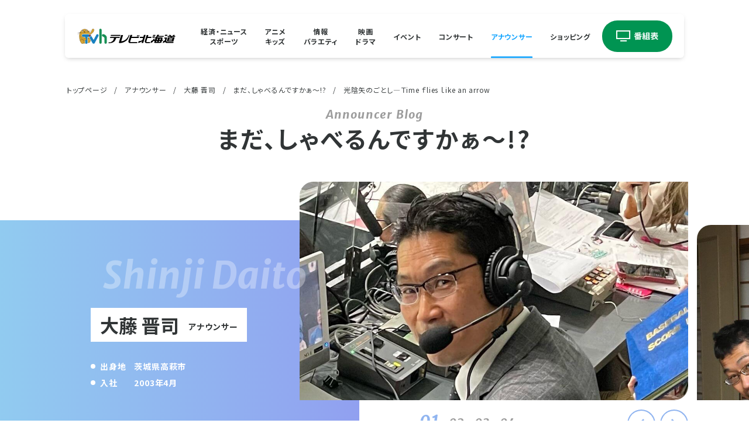

--- FILE ---
content_type: text/html; charset=UTF-8
request_url: https://www.tv-hokkaido.co.jp/announcer/daito/2014/01/ime-lies-ike-an-arrow.html
body_size: 40799
content:

    <!DOCTYPE html>
<html lang="ja" prefix="og: https://ogp.me/ns#">
<head>
  <!-- Google tag (gtag.js) -->
<script async src="https://www.googletagmanager.com/gtag/js?id=G-4PDDG8XTFF"></script>
<script>
  window.dataLayer = window.dataLayer || [];
  function gtag(){dataLayer.push(arguments);}
  gtag('js', new Date());

  gtag('config', 'G-4PDDG8XTFF');
</script>
  <meta charset="UTF-8">
  <meta http-equiv="X-UA-Compatible" content="IE=edge">
  <meta name="viewport" content="width=device-width, initial-scale=1.0">

  
  <title>光陰矢のごとし―Ｔime ｆlies ｌike an arrow  |  まだ、しゃべるんですかぁ〜!? : TVh テレビ北海道</title>

    <meta name="keywords" content="TVh, テレビ北海道, アナウンサー, プロフィール" lang="ja" xml:lang="ja">
  <meta name="description" content="テレビ北海道のアナウンサー 大藤 晋司のブログ。ここでしか見れない大藤 晋司アナウンサーの日常をお届けします。" lang="ja" xml:lang="ja">
  <meta name="author" content="Television Hokkaido Broadcasting Co.LTD." lang="ja" xml:lang="ja" />
  <meta name="copyright" content="c2009 Television Hokkaido Broadcasting Co.,LTD. All rights reserved." />

      <link rel="shortcut icon" href="https://www.tv-hokkaido.co.jp/favicon2024.ico" />
      
    
        <link rel="preconnect" href="https://fonts.googleapis.com">
    <link rel="preconnect" href="https://fonts.gstatic.com" crossorigin>
    <link href="https://fonts.googleapis.com/css2?family=Noto+Sans+JP:wght@400;700&display=swap" rel="stylesheet">
  
      <link rel="stylesheet" href="/css/vendor/swiper-bundle.min.css">
    <link rel="stylesheet" href="/css/common2022.css?4">
  <link rel="stylesheet" href="/css/layout2022.css?8">

        <script src="https://ajax.googleapis.com/ajax/libs/jquery/3.7.1/jquery.min.js"></script>
    <script src="/js/vendor/swiper-bundle.min.js"></script>
    <script src="/js/layout2022.js?4"></script>
  <script src="/js/common2022.js?1"></script>

        <meta property="og:locale" content="ja_JP" />
  <meta property="og:title" content="光陰矢のごとし―Ｔime ｆlies ｌike an arrow  |  まだ、しゃべるんですかぁ〜!? : TVh テレビ北海道">
  <meta property="og:description" content="テレビ北海道のアナウンサー 大藤 晋司のブログ。ここでしか見れない大藤 晋司アナウンサーの日常をお届けします。">
  <meta property="og:type" content="article">
  <meta property="og:url" content="https://www.tv-hokkaido.co.jp:1080/announcer/daito/2014/01/ime-lies-ike-an-arrow.html">
  
  <meta property="og:image" content="https://www.tv-hokkaido.co.jp/images/2022/ogp--index2025.png?data=202501">
  <meta property="og:site_name" content="光陰矢のごとし―Ｔime ｆlies ｌike an arrow  |  まだ、しゃべるんですかぁ〜!? : TVh テレビ北海道">

</head>
  
  <link rel="stylesheet" href="/css/cat-anno-detail.css?4">
  <link rel="stylesheet" href="/css/cat-anno-blog.css?2">

  <body data-cat="anno">
    

<header class="header" data-l="header" >
  <div class="header__inner">
    
    <h1 class="header__ttl"><a class="header__ttl-link" href="/"><img class="header__ttl-img" src="/images/2022/logo-tvh2025.svg" alt="tvhテレビ北海道"></a></h1>
    <a class="tv-guide" href="/program/"><img class="tv-guide__img --sp" src="/images/2022/tv-guide.svg" alt="番組表"><img class="tv-guide__img --pc" src="/images/2022/tv-guide--pc.svg" alt="番組表"></a>

    <button class="nav-btn --sp" type="button" data-l="nav-btn" aria-label="グローバルナビゲーション">
      <span class="nav-btn__bar" data-l="nav-btn-bar"></span>
    </button>
  </div>

  <nav class="g-nav" data-l="g-nav">
    <ul class="nav-list">
      <li class="nav-list__item"><a class="nav-list__link --news" href="/news/">経済・ニュース<span class="inherit --sp">・</span><br class="--pc">スポーツ</a></li>
      <li class="nav-list__item"><a class="nav-list__link --anime" href="/kids/">アニメ<span class="inherit --sp">・</span><br class="--pc">キッズ</a></li>
      <li class="nav-list__item"><a class="nav-list__link --info" href="/info/">情報<span class="inherit --sp">・</span><br class="--pc">バラエティ</a></li>
      <li class="nav-list__item"><a class="nav-list__link --cinema" href="/cinema/">映画<span class="inherit --sp">・</span><br class="--pc">ドラマ</a></li>
      <li class="nav-list__item"><a class="nav-list__link --event" href="/event/">イベント</a></li>
      <li class="nav-list__item"><a class="nav-list__link --concert" href="https://www.tvh-concert.jp/" target="_blank" rel="noopener">コンサート</a></li>
      <li class="nav-list__item"><a class="nav-list__link --anno" href="/announcer/">アナウンサー</a></li>
      <li class="nav-list__item"><a class="nav-list__link --shop" href="https://www.tvh7.com/" target="_blank" rel="noopener">ショッピング</a></li>
    </ul>
  </nav>
    <div class="overlay --sp" data-l="overlay"></div>
  <script>function directURL(URL){ if(URL!="") { window.location.href=URL; } }</script>
</header>
    
    <main class="main --article" data-l="main">
      <nav class="bred --pc" data-l="pan">
        <ol class="bred__list">
          <li class="bred__item"><a class="bred__link" href="https://www.tv-hokkaido.co.jp">トップページ</a></li>
          <li class="bred__item"><a class="bred__link" href="https://www.tv-hokkaido.co.jp/announcer/">アナウンサー</a></li>
          <li class="bred__item"><a class="bred__link" href="https://www.tv-hokkaido.co.jp/announcer/daito/">大藤 晋司</a></li>
          <li class="bred__item"><a class="bred__link" href="https://www.tv-hokkaido.co.jp/announcer/daito/archives.html">まだ、しゃべるんですかぁ〜!?</a></li>
          <li class="bred__item"><span class="bred__nolink">光陰矢のごとし―Ｔime ｆlies ｌike an arrow</span></li>
        </ol>
      </nav>

      <p class="blog-name">まだ、しゃべるんですかぁ〜!?</p>

            <div class="anno-mv --daito">

                <div class="show-animate --sp --daito --w100p" data-action="show">
          <div class="gradient-bg --daito" data-action="show">
            <div class="gradient-bg__inner">
              <p class="anno-mv__ttl">
                <span class="inherit">大藤 晋司</span>
                <span class="anno-mv__ttl-placeholder">アナウンサー</span>
              </p>
              <dl class="anno-mv__list">
                <dt class="anno-mv__dt">出身地</dt>
                <dd class="anno-mv__dd">茨城県高萩市</dd>
                <dt class="anno-mv__dt">入社</dt>
                <dd class="anno-mv__dd">2003年4月</dd>
              </dl>
            </div>
          </div>
        </div>

                <div class="swiper anno-mv__swiper --sp" data-swiper="mv">
          <ul class="swiper-wrapper --mv">
            <li class="swiper-slide --mv"><span class="show-animate --img --daito" data-action="show"><img class="anno-mv__img" loading="lazy" src="/images/2022/cat-anno/mv-daito-1.jpg" alt=""></span></li>
            <li class="swiper-slide --mv"><span class="show-animate --img --daito" data-action="show"><img class="anno-mv__img" loading="lazy" src="/images/2022/cat-anno/mv-daito-2.jpg" alt=""></span></li>
            <li class="swiper-slide --mv"><span class="show-animate --img --daito" data-action="show"><img class="anno-mv__img" loading="lazy" src="/images/2022/cat-anno/mv-daito-3.jpg" alt=""></span></li>
            <li class="swiper-slide --mv"><span class="show-animate --img --daito" data-action="show"><img class="anno-mv__img" loading="lazy" src="/images/2022/cat-anno/mv-daito-4.jpg" alt=""></span></li>
          </ul>
          <div class="swiper-pagination --mv"></div>
          <div class="swiper-button-next --mv --daito"></div>
          <div class="swiper-button-prev --mv --daito"></div>
        </div>

                <div class="show-animate --pc --mv --daito" data-action="show2">
                    <div class="gradient-bg --daito" data-action="show">
            <div class="gradient-bg__inner">
              <p class="anno-mv__ttl">
                <span class="inherit">大藤 晋司</span>
                <span class="anno-mv__ttl-placeholder">アナウンサー</span>
              </p>
              <dl class="anno-mv__list">
                <dt class="anno-mv__dt">出身地</dt>
                <dd class="anno-mv__dd">茨城県高萩市</dd>
                <dt class="anno-mv__dt">入社</dt>
                <dd class="anno-mv__dd">2003年4月</dd>
              </dl>
            </div>
          </div>

                    <div class="swiper anno-mv__swiper --pc" data-swiper="mv2">
            <ul class="swiper-wrapper --mv">
              <li class="swiper-slide --mv"><img class="anno-mv__img" loading="lazy" src="/images/2022/cat-anno/mv-daito-1.jpg" alt=""></li>
              <li class="swiper-slide --mv"><img class="anno-mv__img" loading="lazy" src="/images/2022/cat-anno/mv-daito-2.jpg" alt=""></li>
              <li class="swiper-slide --mv"><img class="anno-mv__img" loading="lazy" src="/images/2022/cat-anno/mv-daito-3.jpg" alt=""></li>
              <li class="swiper-slide --mv"><img class="anno-mv__img" loading="lazy" src="/images/2022/cat-anno/mv-daito-4.jpg" alt=""></li>
            </ul>
            <div class="swiper-pagination --mv"></div>
            <div class="swiper-button-next --mv --daito"></div>
            <div class="swiper-button-prev --mv --daito"></div>
          </div>
        </div>

      </div>

      <article class="anno-blog">
        <h1 class="anno-blog__ttl">光陰矢のごとし―Ｔime ｆlies ｌike an arrow</h1>
        <time class="anno-blog__time" datetime="2014-01-25T22:08:44+09:00">2014年01月25日 22:08</time>
        <div class="anno-blog__contents">
          <p><span style="font-size: medium;">そのときどきは、決して楽しいばかりじゃなく、<br />しんどいと感じることも、迷うこともたくさんあったのに<br />どうしてその時間が「美しい」という結論で胸に焼き付いているのか。<br />「人間は忘却の生き物である」ということばは、<br />言いえて妙である。<br />また、心の奥で静かに眠っていた記憶は、<br />ひとつのスイッチで、鮮烈によみがえる。<br />そのスイッチは<br />「オヒサシブリ」と低くよく響く声と、知的な笑顔。</span></p>
          <p><br /><span style="font-size: medium;">ファイターズ北海道移転時の監督<br />トレイ・ヒルマン氏と再会した。<br />プライベートな来日だったが、球団事務所を訪れ<br />インタビューに応じてくれた。<br />様々な感情が湧きおこりながらのインタビューだった。</span></p>
<p><span style="font-size: medium;">2006年、リーグ優勝を果たしたとき、<br />優勝監督インタビューを担当する幸運に恵まれた。<br />幾多のプロ野球担当アナウンサーの中で<br />この機会に巡りあう人は決して多くない。<br />一生に一度、あるかないかの幸運。<br />4万人の観衆が声を合わせた<br />「シンジラレナ～イ」</span></p>
<p><span style="font-size: medium;"><img class="mt-image-none" src="https://www.tv-hokkaido.co.jp/announcer/daito/%E5%A4%A7%E8%97%A4%E6%97%A5%E6%9C%AC%E3%82%B7%E3%83%AA%E3%83%BC%E3%82%BA.JPG" alt="大藤日本シリーズ.JPG" width="338" height="253" /></span></p>
<p><span style="font-size: medium;">2007年、2年連続のリーグ優勝を果たすも<br />シーズン後の退任を発表。<br />日本シリーズで敗退し<br />敵地・ナゴヤドームの3塁側ロッカーで<br />選手、スタッフと別れの挨拶を終え、<br />目を真っ赤にした監督にインタビューするまでの<br />4シーズンは、<br />今となってはまさに"夢のような"時間だった。<br />プロ野球を、ファイターズを、もっと北海道に伝えよう<br />どこからあふれるのかわからない<br />エネルギーの塊が、お互いの周辺にいつもあふれていた<br />（ような気がする、今となっては）。</span></p>
<p><span style="font-size: medium;">あの頃、日本で、北海道で学んだことは？と聞くと<br />「マチガイナイ」と日本語で前置きし<br />２つのことだ、と即答した。<br />「忍耐」、そして「選手の感情に対して敏感になること」。<br />「ロイヤルズの監督のときも<br />昨年までのドジャースのベンチコーチでも<br />とても役に立ったよ」</span></p>
<p><span style="font-size: medium;">あれから6年余り。<br />「ゼロからすべてを作り出すという<br />最初のステージより、<br />そうした土台の上を積み上げる<br />次のステージを作るほうがむしろ難しい。<br />今のファイターズはその段階だ」</span></p>
<p><span style="font-size: medium;">「こんな時期だからこそ、過去にではなく、<br />常に前に皆の目が向いていくことが大事なんだ。<br />それはとても、強い気持ちが必要だ。<br />そして、常にそういうものだが<br />選手はどんなときも勝利を貪欲に追及し<br />ファンも常に勝利を期待する。<br />そんな健全で、いい緊張関係の中で<br />チームは成長するものだ。<br />双方がそんな関係をより強めていって欲しい」<br />6年前も、ずっと言っていたことだ。</span></p>
<p><span style="font-size: medium;">目的のインタビューを終えての別れ際。<br />「私がファイターズのユニホームを着ていたときに<br />ともに仕事をした人が。<br />まだこうして同じ仕事をしていてくれていることを<br />とてもうれしく思うよ」<br />彼らしい思いやりであることは十分承知の上で<br />とても救われる思いがする。</span></p>
<p><span style="font-size: medium;">さらに、<br />「ファイターズガールに混じって踊っていた娘は<br />もう高校生だよ」<br />「チームの練習着を来て<br />選手たちとキャッチボールをしていた息子は<br />今大学で野球をやっている。<br />ファイターズに入る方法はないか<br />相談されたよ（笑）」<br />家族のことを話すときに<br />目じりがひときわ下がるのも変わりはない。</span></p>
<p><span style="font-size: medium;">ただ...お互いが同じだけ年をとったはずなのに<br />醸し出す"深み"というのは<br />だいぶ差があるような。</span></p>
<p><span style="font-size: medium;"><img class="mt-image-none" src="https://www.tv-hokkaido.co.jp/announcer/daito/%E3%83%92%E3%83%AB%E3%83%9E%E3%83%B3%E3%81%A8%E3%81%AE%E5%86%8D%E4%BC%9A.jpg" alt="ヒルマンとの再会.jpg" width="417" height="313" /></span></p>
<p><span style="font-size: medium;">思い出は大切だけど、<br />それは、今を懸命に生きているからこそ輝く。<br />次はもっと深みのある自分となって、<br />貴方に会いたいものです。</span></p>
        </div>
      </article>

      <ul class="blog-pagenation">
        <li class="blog-pagenation__prev"><a class="blog-pagenation__link" href="https://www.tv-hokkaido.co.jp/announcer/daito/2013/12/post-66.html">&lt;&nbsp;前の記事へ</a></li>
        <li class="blog-pagenation__next"><a class="blog-pagenation__link" href="https://www.tv-hokkaido.co.jp/announcer/daito/2014/02/post-67.html">次の記事へ&nbsp;&gt;</a></li>
      </ul>

      
      
        
      
        
      
        
      
        
      
        
      
        
      
        
      
        
      
        
      
        
      
        
      
        
      
        
      
        
      
        
      
        
      
        
      
        
      
        
      
        
      
        
      
        
      
        
      
        
      
        
      
        
      
        
      
        
      
        
      
        
      
        
      
        
      
        
      
        
      
        
      
        
      
        
      
        
      
        
      
        
      
        
      
        
      
        
      
        
      
        
      
        
      
        
      
        
      
        
      
        
      
        
      
        
      
        
      
        
      
        
      
        
      
        
      
        
      
        
      
        
      
        
      
        
      
        
      
        
      
        
      
        
      
        
      
        
      
        
      
        
      
        
      
        
      
        
      
        
      
        
      
        
      
        
      
        
      
        
      
        
      
        
      
        
      
        
      
        
      
        
      
        
      
        
      
        
      
        
      
        
      
        
      
        
      
        
      
        
      
        
      
        
      
        
      
        
      
        
      
        
      
        
      
        
      
        
      
        
      
        
      
        
      
        
      
        
      
        
      
        
      
        
      
        
      
        
      
        
      
        
      
        
      
        
      
        
      
        
      
        
      
        
      
        
      
        
      
        
      
        
      
        
      
        
      
        
      
        
      
        
      
        
      
        
      
        
      
        
      
        
      
        
      
        
      
        
      
        
      
        
      
        
      
        
      
        
      
        
      
        
      
        
      
        
      
        
      
        
      
        
      
        
      
        
      
        
      
        
      
        
      
        
      
        
      
        
      
        
      
        
      
        
      
        
      
        
      
        
      
        
      
        
      
        
      
        
      
        
      
        
      
        
      
        
      
        
      
        
      
        
      
        
      
        
      
        
      
        
      
        
      
        
      
        
      
        
      
        
      
        
      
        
      
        
      
        
      
        
      
        
      
        
      
        
      
        
      
        
      
        
      
        
      
        
      
        
      
        
      
        
      
        
      
        
      
        
      
        
      
        
      
        
      
        
      
        
      
        
      
        
      
        
      
        
      
        
      
        
      
        
      
        
      
        
      
        
      
        
      
        
      
        
      
        
      
        
      
        
      
        
      
        
      
        
      
        
      
        
      
        
      
        
      
        
      
        
      
        
      
        
      
        
      
        
      
        
      
        
      
        
      
        
      
        
      
        
      
        
      
        
      
        
      
        
      
        
      
        
      
        
      
        
      
        
      
        
      
        
      
        
      
        
      
        
      
        
      
        
      
        
      
        
      
        
      
        
      
        
      
        
      
        
      
        
      
        
      
        
      
        
      
        
      
        
      
        
      
        
      
        
      
        
      
        
      
        
      
        
      
        
      
        
      
        
      
        
      
        
      
        
      
        
      
        
      
        
      
        
      
        
      

            
            
        <div class="recent">
          <div class="recent__inner">
            <h2 class="recent__ttl">最近の記事</h2>

            <ul class="blog__list --anno">
              
                <li class="blog__item">
                  <div class="show-animate --img --daito" data-action="show">
                    <article class="blog__article">
                      <a href="https://www.tv-hokkaido.co.jp/announcer/daito/2024/08/post-258.html" class="blog__link">
                        <figure class="media --row">
                          
                            <img class="media__img" src="https://www.tv-hokkaido.co.jp/announcer/daito/assets_c/2024/08/a2bcd35edfbfa8bc2b6e4459cc927c44493287d7-thumb-328x500-90060.jpg" alt="">
                          
                          <figcaption class="media__caption">
                            <time class="media__time" datetime="2024年9月11日 12:53">2024年08月20日</time><br>
                            <h3>「わが子」の晴れ姿</h3>
                          </figcaption>
                        </figure>
                      </a>
                    </article>
                  </div>
                </li>

              
                <li class="blog__item">
                  <div class="show-animate --img --daito" data-action="show">
                    <article class="blog__article">
                      <a href="https://www.tv-hokkaido.co.jp/announcer/daito/2024/08/post-257.html" class="blog__link">
                        <figure class="media --row">
                          
                            <img class="media__img" src="https://www.tv-hokkaido.co.jp/announcer/daito/assets_c/2024/08/11a469432fa3876d1d1024b2ffb6774b936ea215-thumb-500x305-89813.jpg" alt="">
                          
                          <figcaption class="media__caption">
                            <time class="media__time" datetime="2024年9月11日 12:53">2024年08月06日</time><br>
                            <h3>勇往邁進の前人未踏</h3>
                          </figcaption>
                        </figure>
                      </a>
                    </article>
                  </div>
                </li>

              
                <li class="blog__item">
                  <div class="show-animate --img --daito" data-action="show">
                    <article class="blog__article">
                      <a href="https://www.tv-hokkaido.co.jp/announcer/daito/2024/07/post-256.html" class="blog__link">
                        <figure class="media --row">
                          
                            <img class="media__img" src="https://www.tv-hokkaido.co.jp/announcer/daito/assets_c/2024/07/d462dde5af2a6d2584ac0a00caef1c0c5cdcb0f5-thumb-400x225-89670.jpg" alt="">
                          
                          <figcaption class="media__caption">
                            <time class="media__time" datetime="2024年9月11日 12:53">2024年07月31日</time><br>
                            <h3>球体を巡る冒険</h3>
                          </figcaption>
                        </figure>
                      </a>
                    </article>
                  </div>
                </li>

              
            </ul>

            <p class="btn"><a class="btn__link --daito" href="https://www.tv-hokkaido.co.jp/announcer/daito/archives.html">記事一覧を見る</a></p>
          </div>

        </div>
      

      <script src="/js/daito.js?1"></script>
      <script src="/js/cat-anno.js?1"></script>

            <section class="section --pickup">
        <div class="pickup">
          <h2 class="pickup__ttl">
            <img class="pickup__ttl-img" src="/images/2022/pickup-ttl.svg" alt="PICK UP" loading="lazy">
            <span class="pickup__ttl-txt">オススメ情報</span>
          </h2>
          
  <div class="swiper --pickup" id="swiper-pickup">
    <ul class="swiper-wrapper --pickup">
                                                                                <li class="swiper-slide --pickup">

                          <a href="https://www.tv-hokkaido.co.jp/special/vr-seminar/">
            
              <figure class="media --column --pickup">
                                  <img 
                    class="media__img" 
                    loading="eager" fetchpriority="high"                     src="https://www.tv-hokkaido.co.jp/tb/v2_output_topslider.php?id=6001" 
                    alt="TVh Parkで学ぼう！～統計データはどう活かされている？～" 
                  >
                
                              </figure>

                          </a>
                      </li>
                                          <li class="swiper-slide --pickup">

                          <a href="https://www.tv-hokkaido.co.jp/tvh-park/">
            
              <figure class="media --column --pickup">
                                  <img 
                    class="media__img" 
                    loading="eager" fetchpriority="auto"                     src="https://www.tv-hokkaido.co.jp/tb/v2_output_topslider.php?id=5932" 
                    alt="TVhPark" 
                  >
                
                              </figure>

                          </a>
                      </li>
                                          <li class="swiper-slide --pickup">

                          <a href="https://youtube.com/playlist?list=PLPJZv0z9jOOvKPjQQL53bOF6ujWJS7mid&si=XOW8yLRfc-2UASUr" target="_blank">
            
              <figure class="media --column --pickup">
                                  <img 
                    class="media__img" 
                    loading="eager" fetchpriority="auto"                     src="https://www.tv-hokkaido.co.jp/tb/v2_output_topslider.php?id=5985" 
                    alt="2026年高校入試直前講座" 
                  >
                
                              </figure>

                          </a>
                      </li>
                                          <li class="swiper-slide --pickup">

                          <a href="https://www.tv-hokkaido.co.jp/event/gintama20th_sapporo/" target="_blank">
            
              <figure class="media --column --pickup">
                                  <img 
                    class="media__img" 
                    loading="lazy" fetchpriority="auto"                     src="https://www.tv-hokkaido.co.jp/tb/v2_output_topslider.php?id=5992" 
                    alt="生誕20周年記念　銀魂展　～はたちのつどい～" 
                  >
                
                              </figure>

                          </a>
                      </li>
                                          <li class="swiper-slide --pickup">

                          <a href="https://www.tv-hokkaido.co.jp/event/post_360/" target="_blank">
            
              <figure class="media --column --pickup">
                                  <img 
                    class="media__img" 
                    loading="lazy" fetchpriority="auto"                     src="https://www.tv-hokkaido.co.jp/tb/v2_output_topslider.php?id=5959" 
                    alt="しまじろうコンサート 「しまじろうのミュージックアドベンチャー」北海道公演" 
                  >
                
                              </figure>

                          </a>
                      </li>
                                          <li class="swiper-slide --pickup">

                          <a href="https://www.tv-hokkaido.co.jp/event/tvh_36/" target="_blank">
            
              <figure class="media --column --pickup">
                                  <img 
                    class="media__img" 
                    loading="lazy" fetchpriority="auto"                     src="https://www.tv-hokkaido.co.jp/tb/v2_output_topslider.php?id=5993" 
                    alt="TVh落語×道新寄席「桂文珍 独演会」" 
                  >
                
                              </figure>

                          </a>
                      </li>
                                          <li class="swiper-slide --pickup">

                          <a href="https://doshin-playguide.jp/event/rakugomatsuri.html" target="_blank">
            
              <figure class="media --column --pickup">
                                  <img 
                    class="media__img" 
                    loading="lazy" fetchpriority="auto"                     src="https://www.tv-hokkaido.co.jp/tb/v2_output_topslider.php?id=5994" 
                    alt="第七回 さっぽろ落語まつり" 
                  >
                
                              </figure>

                          </a>
                      </li>
                                          <li class="swiper-slide --pickup">

                          <a href="https://line.me/S/sticker/31977833" target="_blank">
            
              <figure class="media --column --pickup">
                                  <img 
                    class="media__img" 
                    loading="lazy" fetchpriority="auto"                     src="https://www.tv-hokkaido.co.jp/tb/v2_output_topslider.php?id=5952" 
                    alt="ぷうぷうぱっ！LINEスタンプ販売中！" 
                  >
                
                              </figure>

                          </a>
                      </li>
                                          <li class="swiper-slide --pickup">

                          <a href="https://www.tv-hokkaido.co.jp/special/tvh-rappy-profile/" target="_blank">
            
              <figure class="media --column --pickup">
                                  <img 
                    class="media__img" 
                    loading="lazy" fetchpriority="auto"                     src="https://www.tv-hokkaido.co.jp/tb/v2_output_topslider.php?id=5635" 
                    alt="TVhキャラクター　らっぴぃプロフィールページ" 
                  >
                
                              </figure>

                          </a>
                      </li>
                                          <li class="swiper-slide --pickup">

                          <a href="https://www.tv-hokkaido.co.jp/info/challenge/">
            
              <figure class="media --column --pickup">
                                  <img 
                    class="media__img" 
                    loading="lazy" fetchpriority="auto"                     src="https://www.tv-hokkaido.co.jp/tb/v2_output_topslider.php?id=3676" 
                    alt="夢へチャレンジ" 
                  >
                
                              </figure>

                          </a>
                      </li>
                                          <li class="swiper-slide --pickup">

                          <a href="https://www.city.sapporo.jp/somu/tvradio/watchingsapporonext100_r7movie.html">
            
              <figure class="media --column --pickup">
                                  <img 
                    class="media__img" 
                    loading="lazy" fetchpriority="auto"                     src="https://www.tv-hokkaido.co.jp/tb/v2_output_topslider.php?id=5875" 
                    alt="ウオッチング札幌NEXT100" 
                  >
                
                              </figure>

                          </a>
                      </li>
                                          <li class="swiper-slide --pickup">

                          <a href="https://www.tv-hokkaido.co.jp/ramen/">
            
              <figure class="media --column --pickup">
                                  <img 
                    class="media__img" 
                    loading="lazy" fetchpriority="auto"                     src="https://www.tv-hokkaido.co.jp/tb/v2_output_topslider.php?id=4825" 
                    alt="TVhラーメン部" 
                  >
                
                              </figure>

                          </a>
                      </li>
                                          <li class="swiper-slide --pickup">

                          <a href="https://www.tv-hokkaido.co.jp/news/act_for_hokkaido/">
            
              <figure class="media --column --pickup">
                                  <img 
                    class="media__img" 
                    loading="eager" fetchpriority="auto"                     src="https://www.tv-hokkaido.co.jp/tb/v2_output_topslider.php?id=5192" 
                    alt="ACT for HOKKAIDO" 
                  >
                
                              </figure>

                          </a>
                      </li>
                                          <li class="swiper-slide --pickup">

                          <a href="https://www.tv-hokkaido.co.jp/commercial/" target="_blank">
            
              <figure class="media --column --pickup">
                                  <img 
                    class="media__img" 
                    loading="eager" fetchpriority="auto"                     src="https://www.tv-hokkaido.co.jp/tb/v2_output_topslider.php?id=5193" 
                    alt="CMを放送してみませんか？" 
                  >
                
                              </figure>

                          </a>
                      </li>
                                                                                                                                                                                                                                                                                                                                                                            </ul>
  </div>
        </div>
      </section>

      
      <footer class="footer" data-l="footer">
  <div class="footer__inner">
    <aside class="footer__aside">
      <ul class="footer__list --bnr">

        <li class="footer__item --bnr">
          <a class="footer__link" href="https://www.tv-hokkaido.co.jp/movie_preview/">
            <img class="footer__bnr" src="/images/2022/footer/movie.jpg" alt="試写会のお知らせ">
          </a>
        </li>
              <li class="footer__item --bnr">
          <a class="footer__link" href="https://www.tv-hokkaido.co.jp/commercial/">
            <img class="footer__bnr" src="/images/2022/cm2_bnr.jpg" alt="CMを放送してみませんか？">
          </a>
        </li>
        <li class="footer__item --bnr">
          <a class="footer__link" href="https://www.tv-hokkaido.co.jp/special/virtual-master/">
            <img class="footer__bnr" src="/images/2022/footer/virtual-master3.jpg?202409" alt="バーチャルマスター">
          </a>
        </li>

        <li class="footer__item --bnr">
          <a class="footer__link" href="https://www.j-ba.or.jp/ihoubokumetsu/" target="_blank" rel="noopener">
            <img class="footer__bnr" src="/images/2022/footer_05.jpg" alt="違法だよ！あげるくん">
          </a>
        </li>
      </ul>
    </aside>

    <nav class="footer__nav">
      <ul class="footer__list --nav">
        <li class="footer__item --nav">
          <h2 class="footer__ttl" data-l="footer-ttl">番組表・番組カテゴリ</h2>
          <ul class="footer__list --content" data-l="footer-list">
            <li class="footer__item --content"><a class="footer__link" href="/program/">番組表</a></li>
            <li class="footer__item --content"><a class="footer__link" href="/news/">経済・ニュース・スポーツ</a></li>
            <li class="footer__item --content"><a class="footer__link" href="/kids/">アニメ・キッズ</a></li>
            <li class="footer__item --content"><a class="footer__link" href="/info/">情報・バラエティ</a></li>
            <li class="footer__item --content"><a class="footer__link" href="/cinema/">映画・ドラマ</a></li>
          </ul>
        </li>

        <li class="footer__item --nav">
          <h2 class="footer__ttl" data-l="footer-ttl">アナウンサー</h2>
          <ul class="footer__list --content" data-l="footer-list">
            <li class="footer__item --content"><a class="footer__link" href="/announcer/daito/">大藤 晋司</a></li>
            <li class="footer__item --content"><a class="footer__link" href="/announcer/ozawa/">小澤 良太</a></li>
            <li class="footer__item --content"><a class="footer__link" href="/announcer/isoda/">磯田 彩実</a></li>
            <li class="footer__item --content"><a class="footer__link" href="/announcer/nakamura/">中村 秋季乃</a></li>
            <li class="footer__item --content"><a class="footer__link" href="/announcer/mishina/">三品 幸平</a></li>
            <li class="footer__item --content"><a class="footer__link" href="/announcer/sakamoto/">坂本 佳子</a></li>
          </ul>
        </li>

        <li class="footer__item --nav">
          <h2 class="footer__ttl" data-l="footer-ttl">イベント・ショッピング</h2>
          <ul class="footer__list --content" data-l="footer-list">
            <li class="footer__item --content"><a class="footer__link" href="/event/">イベント一覧</a></li>
            <li class="footer__item --content"><a class="footer__link" href="/golma/">ゴールデンマーケット</a></li>
            <li class="footer__item --content"><a class="footer__link" href="https://www.tvh7.com/" target="_blank" rel="noopener">TVhなないろショッピング</a></li>
          </ul>
        </li>

        <li class="footer__item --nav">
          <h2 class="footer__ttl" data-l="footer-ttl">会社情報・その他</h2>
          <ul class="footer__list --content" data-l="footer-list">
            <li class="footer__item --content"><a class="footer__link" href="/company/">会社情報</a></li>
            <li class="footer__item --content"><a class="footer__link" href="/company/#company-press">プレスリリース</a></li>
            <li class="footer__item --content"><a class="footer__link" href="/company/recruit/">採用情報</a></li>
            <li class="footer__item --content"><a class="footer__link" href="/company/settlement/">決算公告</a></li>
            <li class="footer__item --content"><a class="footer__link" href="/company/better/">より良い放送を目指して</a></li>
            <li class="footer__item --content"><a class="footer__link" href="/company/socialmedia/">ソーシャルメディアの利用について</a></li>
            <li class="footer__item --content"><a class="footer__link" href="/company/privacy/">個人情報の取り扱いについて</a></li>
            <li class="footer__item --content"><a class="footer__link" href="/company/protect/">国民保護業務計画</a></li>
            <li class="footer__item --content"><a class="footer__link" href="https://reg34.smp.ne.jp/regist/is?SMPFORM=ndlb-mepdpb-8987d71b98bc9c70ff21c714ef5abdd0" target="_blank">ご意見・ご要望</a></li>
            <li class="footer__item --content"><a class="footer__link" href="/faq/">よくある質問</a></li>
            <li class="footer__item --content"><a class="footer__link" href="/weather.php">お天気情報・ライブカメラ</a></li>
            <li class="footer__item --content"><a class="footer__link" href="/sitemap/">サイトマップ</a></li>
          </ul>
        </li>

      </ul>
    </nav>

    <div class="footer__note">
      <p class="footer__txt">このWEBサイト内に掲載されている写真、図形、文字情報及びその他の情報は、特に断りのない限り、すべてテレビ北海道が著作権またはその他の権利として所有しております。<br>権利者の許諾なく、私的使用の範囲を越えて複製・頒布・上映・公衆送信（再送信を含む）等を行うことは固くお断り申し上げます。</p>
      <small class="footer__copy">©2009 Television Hokkaido Broadcasting Co. LTD.</small>
    </div>
  </div>
</footer>          </main>
  </body>
</html>


--- FILE ---
content_type: text/css
request_url: https://www.tv-hokkaido.co.jp/css/layout2022.css?8
body_size: 3843
content:
@-webkit-keyframes mv-animation{0%{opacity:0}100%{opacity:1}}@keyframes mv-animation{0%{opacity:0}100%{opacity:1}}.vjs-next-button .vjs-icon-placeholder:before{font-family:inherit}.vjs-icon-play::before,.video-js .vjs-big-play-button::before,.video-js .vjs-play-control::before{font-family:VideoJS}.vjs-icon-fullscreen-enter::before,.video-js .vjs-fullscreen-control::before{font-family:VideoJS}.vjs-icon-volume-high::before,.video-js .vjs-mute-control::before,.video-js .vjs-volume-menu-button::before{font-family:VideoJS}.video-js .vjs-big-play-button .vjs-icon-placeholder::before,.video-js .vjs-play-control .vjs-icon-placeholder::before,.vjs-icon-play::before{font-family:VideoJS}.video-js .vjs-picture-in-picture-control .vjs-icon-placeholder::before,.vjs-icon-picture-in-picture-enter::before{font-family:VideoJS}.video-js .vjs-fullscreen-control .vjs-icon-placeholder::before,.vjs-icon-fullscreen-enter::before{font-family:VideoJS}.video-js .vjs-mute-control .vjs-icon-placeholder::before,.vjs-icon-volume-high::before{font-family:VideoJS}.video-js .vjs-play-control.vjs-playing .vjs-icon-placeholder::before,.vjs-icon-pause::before{font-family:VideoJS}.video-js .vjs-big-play-button .vjs-icon-placeholder,.video-js .vjs-play-control .vjs-icon-placeholder,.vjs-icon-play{font-family:VideoJS}.video-js .vjs-big-play-button .vjs-icon-placeholder::before,.video-js .vjs-play-control .vjs-icon-placeholder::before,.vjs-icon-play::before{font-family:VideoJS}.swiper-slide.--mv>div{width:84.6153846154vw !important;height:inherit !important}@media screen and (min-width: 768px){.swiper-slide.--mv>div{width:856px !important;height:inherit !important}}.swiper-slide.--mv>div>video-js{width:84.6153846154vw !important}@media screen and (min-width: 768px){.swiper-slide.--mv>div>video-js{width:856px !important}}body{padding-top:21.5384615385vw !important}@media screen and (min-width: 768px){body{min-width:1058px;padding-top:124px !important}}[data-l=main].--article{padding-top:7.6923076923vw}@media screen and (min-width: 768px){[data-l=main].--article{padding-top:15px}}@media screen and (min-width: 768px){.header{position:fixed;top:24px;left:50%;-webkit-transform:translate(-50%);-ms-transform:translate(-50%);transform:translate(-50%);min-width:1058px;width:1058px;height:75px;z-index:999}}.header__inner{display:-webkit-box;display:-ms-flexbox;display:flex;-webkit-box-pack:center;-ms-flex-pack:center;justify-content:center;-webkit-box-align:center;-ms-flex-align:center;align-items:center;-webkit-box-orient:horizontal;-webkit-box-direction:normal;-ms-flex-direction:row;flex-direction:row;position:fixed;top:2.3076923077vw;left:50%;-webkit-transform:translateX(-50%);-ms-transform:translateX(-50%);transform:translateX(-50%);width:92.3076923077vw;height:15.3846153846vw;-webkit-box-shadow:0vw 1.5384615385vw 3.8461538462vw -0.7692307692vw rgba(0,0,0,.25);box-shadow:0vw 1.5384615385vw 3.8461538462vw -0.7692307692vw rgba(0,0,0,.25);background:#fff;z-index:1000}@media screen and (min-width: 768px){.header__inner{position:absolute;top:0;width:1058px;height:75px;border-radius:6px;-webkit-box-shadow:0 3px 9px -3px rgba(0,0,0,.25);box-shadow:0 3px 9px -3px rgba(0,0,0,.25)}}.header__ttl{display:block;width:41.0256410256vw;height:11.5384615385vw}@media screen and (min-width: 768px){.header__ttl{width:170px;height:auto;position:absolute;left:20px;top:50%;-webkit-transform:translateY(-50%);-ms-transform:translateY(-50%);transform:translateY(-50%)}}.header__ttl-link{display:inherit;width:inherit;height:inherit}.header__ttl-img{display:inherit;width:inherit;height:inherit}.tv-guide{display:-webkit-box;display:-ms-flexbox;display:flex;-webkit-box-pack:center;-ms-flex-pack:center;justify-content:center;-webkit-box-align:center;-ms-flex-align:center;align-items:center;-webkit-box-orient:horizontal;-webkit-box-direction:normal;-ms-flex-direction:row;flex-direction:row;position:absolute;top:50%;left:0;-webkit-transform:translateY(-50%);-ms-transform:translateY(-50%);transform:translateY(-50%);width:15.3846153846vw;height:15.3846153846vw}@media screen and (min-width: 768px){.tv-guide{width:120px;height:54px;left:auto;right:20px;background:#009452;border-radius:9999px}}.tv-guide__img{display:block;width:7.1794871795vw;height:8.4615384615vw}@media screen and (min-width: 768px){.tv-guide__img{width:72px;height:auto}}.nav-btn{display:-webkit-box;display:-ms-flexbox;display:flex;-webkit-box-pack:center;-ms-flex-pack:center;justify-content:center;-webkit-box-align:center;-ms-flex-align:center;align-items:center;-webkit-box-orient:horizontal;-webkit-box-direction:normal;-ms-flex-direction:row;flex-direction:row;position:absolute;top:50%;right:0;-webkit-transform:translateY(-50%);-ms-transform:translateY(-50%);transform:translateY(-50%);width:15.3846153846vw;height:15.3846153846vw}.nav-btn__bar{display:block;width:6.9230769231vw;height:0.7692307692vw;background:#009452;position:relative;border-radius:9999px;-webkit-transition:.3s;-o-transition:.3s;transition:.3s}.nav-btn__bar::before{display:block;content:"";width:6.4102564103vw;height:0.7692307692vw;background:#009acd;position:absolute;bottom:2.3076923077vw;right:0;border-radius:9999px;-webkit-transition:.3s;-o-transition:.3s;transition:.3s}.nav-btn__bar::after{display:block;content:"";width:5.3846153846vw;height:0.7692307692vw;background:#000;position:absolute;bottom:-2.3076923077vw;right:0;border-radius:100px;-webkit-transition:.3s;-o-transition:.3s;transition:.3s;opacity:1}.nav-btn__bar.--on{-webkit-transform:rotate(45deg);-ms-transform:rotate(45deg);transform:rotate(45deg);width:7.6923076923vw}.nav-btn__bar.--on::before{-webkit-transform:rotate(-90deg);-ms-transform:rotate(-90deg);transform:rotate(-90deg);width:7.6923076923vw;bottom:0}.nav-btn__bar.--on::after{opacity:0}.g-nav{position:fixed;top:21.5384615385vw;left:3.8461538462vw;width:92.3076923077vw;background:#fff;border-radius:2.3076923077vw;padding:3.8461538462vw 0 11.5384615385vw 0;-webkit-transform:translateY(-100%);-ms-transform:translateY(-100%);transform:translateY(-100%);opacity:0;-webkit-transition:.3s;-o-transition:.3s;transition:.3s;z-index:950;overflow:auto;-webkit-overflow-scrolling:touch}.g-nav.--on{-webkit-transform:translateY(0);-ms-transform:translateY(0);transform:translateY(0);opacity:1}@media screen and (min-width: 768px){.g-nav{position:relative;top:50%;left:230px;border-radius:0;-webkit-transform:translateY(-50%) !important;-ms-transform:translateY(-50%) !important;transform:translateY(-50%) !important;opacity:1;background:rgba(0,0,0,0);padding:0;width:auto;z-index:1001;width:670px}}.g-aside{position:fixed;bottom:3vw;left:50%;-webkit-transform:translateX(-50%);-ms-transform:translateX(-50%);transform:translateX(-50%);z-index:940;display:none;opacity:0;-webkit-transition:.3s;-o-transition:.3s;transition:.3s}.g-aside.--on{opacity:1}@media screen and (min-width: 768px){.g-aside{opacity:0 !important;display:none !important}}.nav-list{display:-webkit-box;display:-ms-flexbox;display:flex;-webkit-box-pack:center;-ms-flex-pack:center;justify-content:center;-webkit-box-align:center;-ms-flex-align:center;align-items:center;-webkit-box-orient:vertical;-webkit-box-direction:normal;-ms-flex-direction:column;flex-direction:column;font-size:3.5897435897vw}@media screen and (min-width: 768px){.nav-list{font-size:12px;-webkit-box-pack:center;-ms-flex-pack:center;justify-content:center;-webkit-box-align:start;-ms-flex-align:start;align-items:flex-start;-webkit-box-orient:horizontal;-webkit-box-direction:normal;-ms-flex-direction:row;flex-direction:row;width:670px}}.nav-list__item{width:69.2307692308vw;border-bottom:1px solid #bcbcbc}@media screen and (min-width: 768px){.nav-list__item{display:-webkit-box;display:-ms-flexbox;display:flex;-webkit-box-pack:center;-ms-flex-pack:center;justify-content:center;-webkit-box-align:center;-ms-flex-align:center;align-items:center;-webkit-box-orient:horizontal;-webkit-box-direction:normal;-ms-flex-direction:row;flex-direction:row;border:none;width:auto}}.nav-list__link{display:block;width:100%;height:100%;font-size:inherit;font-weight:bold;padding:.9em .9em .9em 11.5384615385vw;position:relative;color:#313536 !important}.nav-list__link::before{content:"";display:block;width:11.5384615385vw;height:11.5384615385vw;background:no-repeat center center;position:absolute;top:50%;left:0;-webkit-transform:translateY(-50%);-ms-transform:translateY(-50%);transform:translateY(-50%)}.nav-list__link.--news::before{background-image:url("/images/2022/nav-news.svg");background-size:6.1538461538vw auto}.nav-list__link.--anime::before{background-image:url("/images/2022/nav-anime.svg");background-size:6.1538461538vw auto}.nav-list__link.--info::before{background-image:url("/images/2022/nav-info.svg");background-size:6.1538461538vw auto}.nav-list__link.--cinema::before{background-image:url("/images/2022/nav-cinema.svg");background-size:4.6153846154vw auto}.nav-list__link.--7ch::before{background-image:url("/images/2022/nav-7ch.svg");background-size:5.3846153846vw auto}.nav-list__link.--event::before{background-image:url("/images/2022/nav-event.svg");background-size:6.1538461538vw auto}.nav-list__link.--concert::before{background-image:url("/images/2022/nav-concert.svg");background-size:6.1538461538vw auto}.nav-list__link.--anno::before{background-image:url("/images/2022/nav-anno.svg");background-size:3.8461538462vw auto}.nav-list__link.--shop::before{background-image:url("/images/2022/nav-shopping.svg");background-size:6.1538461538vw auto}@media screen and (min-width: 768px){.nav-list__link.--shop{margin-right:0}}@media screen and (min-width: 768px){.nav-list__link{display:-webkit-box;display:-ms-flexbox;display:flex;-webkit-box-pack:center;-ms-flex-pack:center;justify-content:center;-webkit-box-align:center;-ms-flex-align:center;align-items:center;-webkit-box-orient:horizontal;-webkit-box-direction:normal;-ms-flex-direction:row;flex-direction:row;text-align:center;padding:0;margin-right:30px;height:75px;position:relative;-webkit-transition:.3s;-o-transition:.3s;transition:.3s}.nav-list__link::before{display:none}.nav-list__link::after{content:"";display:block;width:100%;height:0;background:#17a6ff;border-radius:9999px;position:absolute;left:0;bottom:0;opacity:0}.nav-list__link:hover{color:#17a6ff !important;text-decoration:none !important}.nav-list__link:hover::after{opacity:1;height:3px}}[data-cat=news] .nav-list__link.--news{color:#17a6ff !important;text-decoration:none !important}@media screen and (min-width: 768px){[data-cat=news] .nav-list__link.--news::after{opacity:1;height:3px}}[data-cat=anime] .nav-list__link.--anime{color:#17a6ff !important;text-decoration:none !important}@media screen and (min-width: 768px){[data-cat=anime] .nav-list__link.--anime::after{opacity:1;height:3px}}[data-cat=info] .nav-list__link.--info{color:#17a6ff !important;text-decoration:none !important}@media screen and (min-width: 768px){[data-cat=info] .nav-list__link.--info::after{opacity:1;height:3px}}[data-cat=cinema] .nav-list__link.--cinema{color:#17a6ff !important;text-decoration:none !important}@media screen and (min-width: 768px){[data-cat=cinema] .nav-list__link.--cinema::after{opacity:1;height:3px}}[data-cat=event] .nav-list__link.--event{color:#17a6ff !important;text-decoration:none !important}@media screen and (min-width: 768px){[data-cat=event] .nav-list__link.--event::after{opacity:1;height:3px}}[data-cat=anno] .nav-list__link.--anno{color:#17a6ff !important;text-decoration:none !important}@media screen and (min-width: 768px){[data-cat=anno] .nav-list__link.--anno::after{opacity:1;height:3px}}[data-cat=shop] .nav-list__link.--shop{color:#17a6ff !important;text-decoration:none !important}@media screen and (min-width: 768px){[data-cat=shop] .nav-list__link.--shop::after{opacity:1;height:3px}}.overlay{display:none;position:fixed;top:0;left:0;width:100vw;height:100vh;background:rgba(0,0,0,.25);z-index:900;overflow:auto;-webkit-overflow-scrolling:touch;-webkit-backdrop-filter:saturate(180%) blur(6px);backdrop-filter:saturate(180%) blur(6px)}.aside.--top{margin:3.8461538462vw 0 7.6923076923vw;display:-webkit-box;display:-ms-flexbox;display:flex;-webkit-box-pack:center;-ms-flex-pack:center;justify-content:center;-webkit-box-align:center;-ms-flex-align:center;align-items:center;-webkit-box-orient:horizontal;-webkit-box-direction:normal;-ms-flex-direction:row;flex-direction:row}@media screen and (min-width: 768px){.aside.--top{margin:24px 0 24px}}#pan_list{margin:0 auto 30px;width:1058px}#pan_list a,#pan_list span{border:1px solid #ccc;display:inline-block;font-size:11px;line-height:1.2em;margin:0 10px 0 0;padding:10px 15px;text-decoration:none}[data-l=pan]{margin:15.3846153846vw 0 3.8461538462vw}@media screen and (min-width: 768px){[data-l=pan]{width:1058px;margin:0 auto 15px}}.bred__list{display:-webkit-box;display:-ms-flexbox;display:flex;-webkit-box-pack:start;-ms-flex-pack:start;justify-content:flex-start;-webkit-box-align:start;-ms-flex-align:start;align-items:flex-start;-ms-flex-wrap:nowrap;flex-wrap:nowrap;padding:0 7.6923076923vw}@media screen and (min-width: 768px){.bred__list{padding:0}}.bred.--sp .bred__list{-ms-flex-wrap:wrap;flex-wrap:wrap}.bred.--sp .bred__list .bred__item{margin-bottom:1.5384615385vw}.bred__item{display:-webkit-box;display:-ms-flexbox;display:flex;-webkit-box-pack:start;-ms-flex-pack:start;justify-content:flex-start;-webkit-box-align:start;-ms-flex-align:start;align-items:flex-start}.bred__item::after{content:"/";display:block;color:#3c4041;font-size:2.8205128205vw;padding:0 1.5384615385vw}.bred__item:last-of-type::after{display:none}@media screen and (min-width: 768px){.bred__item{padding:3px 0}.bred__item::after{margin:0 6px;font-size:12px;padding:3px}}.bred__link,.bred__nolink{font-size:2.8205128205vw;text-decoration:underline}@media screen and (min-width: 768px){.bred__link,.bred__nolink{display:block;font-size:12px;padding:3px;color:#3c4041;text-decoration:none}.bred__link:hover,.bred__nolink:hover{text-decoration:underline;cursor:pointer}}@media screen and (min-width: 768px){span.bred__link,span.bred__nolink{display:block;font-size:12px;padding:3px;color:#3c4041}span.bred__link:hover,span.bred__nolink:hover{text-decoration:none}}.bred__nolink{text-decoration:none}.bred__nolink:hover{text-decoration:none;cursor:auto}[data-l=footer]{margin-top:30.7692307692vw;background:#313536}@media screen and (min-width: 768px){[data-l=footer]{margin-top:120px}}.footer__inner{padding:3.8461538462vw 0 0}@media screen and (min-width: 768px){.footer__inner{padding:32px 0 0}}.footer__aside{padding:0 3.8461538462vw}@media screen and (min-width: 768px){.footer__aside{width:1058px;margin:0 auto}}.old-list{display:-webkit-box;display:-ms-flexbox;display:flex;-webkit-box-pack:center;-ms-flex-pack:center;justify-content:center;-webkit-box-align:center;-ms-flex-align:center;align-items:center;-webkit-box-orient:vertical;-webkit-box-direction:normal;-ms-flex-direction:column;flex-direction:column;padding-top:2.3076923077vw}.old-list__item{margin-bottom:2.3076923077vw}.old-list__link{display:block;width:100%;height:auto}.footer__list.--nav{padding:0 3.8461538462vw}@media screen and (min-width: 768px){.footer__list.--nav{display:-webkit-box;display:-ms-flexbox;display:flex;-ms-flex-pack:distribute;justify-content:space-around;-webkit-box-align:start;-ms-flex-align:start;align-items:flex-start;width:1058px;margin:0 auto}}.footer__list.--bnr{display:-webkit-box;display:-ms-flexbox;display:flex;-webkit-box-pack:justify;-ms-flex-pack:justify;justify-content:space-between;-webkit-box-align:start;-ms-flex-align:start;align-items:flex-start;-ms-flex-wrap:wrap;flex-wrap:wrap}@media screen and (min-width: 768px){.footer__list.--bnr{-webkit-box-pack:center;-ms-flex-pack:center;justify-content:center}}.footer__list.--content{display:-webkit-box;display:-ms-flexbox;display:flex;-webkit-box-pack:center;-ms-flex-pack:center;justify-content:center;-webkit-box-align:start;-ms-flex-align:start;align-items:flex-start;-webkit-box-orient:vertical;-webkit-box-direction:normal;-ms-flex-direction:column;flex-direction:column;color:inherit;padding-top:3.0769230769vw;display:none}@media screen and (min-width: 768px){.footer__list.--content{display:block;-webkit-box-pack:start;-ms-flex-pack:start;justify-content:flex-start;padding-top:30px}}.footer__item.--bnr{display:block;width:44.6153846154vw;height:41.7948717949vw;margin-bottom:3.8461538462vw}@media screen and (min-width: 768px){.footer__item.--bnr{width:15%;height:auto;margin:0 1.6% 30px 0}}.footer__item.--nav{color:#bcbcbc}@media screen and (min-width: 768px){.footer__item.--nav{width:23%}}.footer__item.--content{color:#fff;font-size:3.5897435897vw;padding:2.3076923077vw 3.8461538462vw}@media screen and (min-width: 768px){.footer__item.--content{font-size:12px;padding:0}}.footer__link{display:inherit;width:inherit;height:inherit;color:inherit !important}@media screen and (min-width: 768px){.footer__link{display:block;padding:6px 0;color:#bcbcbc;-webkit-transition:.2s;-o-transition:.2s;transition:.2s;width:100%}.footer__link:hover{color:#fff}}.footer__bnr{display:inherit;width:inherit;height:inherit;background:#bcbcbc}.footer__ttl{color:inherit;font-size:3.5897435897vw;font-weight:bold;padding:6.1538461538vw 3.8461538462vw 2.3076923077vw;border-bottom:1px solid #bcbcbc;position:relative}@media screen and (min-width: 768px){.footer__ttl{font-size:14px;padding:0 0 9px 0}}.footer__ttl::after{content:"";display:block;width:4.6153846154vw;height:4.6153846154vw;background:url("/images/2022/plus.svg") no-repeat center center;background-size:4.6153846154vw 4.6153846154vw;position:absolute;right:3.8461538462vw;bottom:2.3076923077vw;-webkit-transition:.3s;-o-transition:.3s;transition:.3s}@media screen and (min-width: 768px){.footer__ttl::after{display:none}}.footer__ttl.--on::after{-webkit-transform:rotate(45deg);-ms-transform:rotate(45deg);transform:rotate(45deg)}.footer__note{margin-top:11.5384615385vw;padding:11.5384615385vw 0 7.6923076923vw;background:#3c4041;color:#bcbcbc;font-size:3.5897435897vw}@media screen and (min-width: 768px){.footer__note{margin-top:45px;padding:45px 0 30px;font-size:12px}}.footer__txt{color:inherit;font-size:inherit;padding:0 3.8461538462vw}@media screen and (min-width: 768px){.footer__txt{width:1058px;margin:0 auto}}.footer__copy{display:block;color:inherit;font-size:inherit;margin-top:7.6923076923vw;text-align:center}@media screen and (min-width: 768px){.footer__copy{margin-top:30px}}

--- FILE ---
content_type: text/css
request_url: https://www.tv-hokkaido.co.jp/css/cat-anno-detail.css?4
body_size: 8694
content:
@import url("https://fonts.googleapis.com/css2?family=Merriweather+Sans:ital,wght@1,700&display=swap");@-webkit-keyframes mv-animation{0%{opacity:0}100%{opacity:1}}@keyframes mv-animation{0%{opacity:0}100%{opacity:1}}@-webkit-keyframes left2right{0%{-webkit-transform-origin:left;transform-origin:left;-webkit-transform:scaleX(0);transform:scaleX(0)}50%{-webkit-transform-origin:left;transform-origin:left;-webkit-transform:scaleX(1);transform:scaleX(1)}50.001%{-webkit-transform-origin:right;transform-origin:right}100%{-webkit-transform-origin:right;transform-origin:right;-webkit-transform:scaleX(0);transform:scaleX(0)}}@keyframes left2right{0%{-webkit-transform-origin:left;transform-origin:left;-webkit-transform:scaleX(0);transform:scaleX(0)}50%{-webkit-transform-origin:left;transform-origin:left;-webkit-transform:scaleX(1);transform:scaleX(1)}50.001%{-webkit-transform-origin:right;transform-origin:right}100%{-webkit-transform-origin:right;transform-origin:right;-webkit-transform:scaleX(0);transform:scaleX(0)}}.show-animate{position:relative;z-index:1}.show-animate *{opacity:0}.show-animate.--on::before{content:"";display:block;width:100%;height:100%;position:absolute;top:0;left:0;-webkit-animation-name:left2right;animation-name:left2right;-webkit-animation-duration:1s;animation-duration:1s;-webkit-animation-fill-mode:forwards;animation-fill-mode:forwards;z-index:1}.show-animate.--on *{opacity:1;-webkit-transition:0.2s 0.6s;transition:0.2s 0.6s}.show-animate.--img.--on::before{content:"";display:inline-block;width:100%;height:100%;position:absolute;top:0;left:0;-webkit-animation-name:left2right;animation-name:left2right;-webkit-animation-duration:1.2s;animation-duration:1.2s;-webkit-animation-fill-mode:forwards;animation-fill-mode:forwards;z-index:1}.show-animate.--img.--on *{opacity:1;-webkit-transition:opacity 0.1s 0.6s;transition:opacity 0.1s 0.6s}.show-animate.--isoda::before{background:#f091a6}.show-animate.--nakamura::before{background:#f77c72}.show-animate.--fukasawa::before{background:#f0b375}.show-animate.--mishina::before{background:#f0b375}.show-animate.--daito::before{background:#91b5f0}.show-animate.--ozawa::before{background:#9edf8b}.show-animate.--sakamoto::before{background:#FDE152}.show-animate.--w100p{width:100%}.show-animate.--mv{height:438px;z-index:3}.show-animate.--mv::before{z-index:11;-webkit-animation-duration:1.2s;animation-duration:1.2s}.show-animate.--qa{width:684px}.show-animate.--inherit{display:inline;font-size:inherit;font-weight:inherit;font-style:inherit;font-family:inherit;color:inherit;letter-spacing:inherit;line-height:inherit}.show-animate.--dib{display:inline-block}.show-animate .inherit{font-family:inherit;font-style:inherit}body{background-image:url("/images/2022/cat-anno/cat-anno-bg.svg");background-repeat:repeat;background-size:14.87179vw 12.82051vw;background-position:0 0}@media screen and (min-width: 768px){body{background-image:url("/images/2022/cat-anno/cat-anno-bg.svg");background-size:58px 50px;background-position:0 0;min-width:1058px}}.btn__link{background-image:url("/images/2022/arrow-white--right.svg");background-position:93% center, 0 0;background-repeat:no-repeat;-webkit-box-shadow:.76923vw .76923vw 0 rgba(0,0,0,0.25);box-shadow:.76923vw .76923vw 0 rgba(0,0,0,0.25)}@media screen and (min-width: 768px){.btn__link{-webkit-box-shadow:4px 4px 0 rgba(0,0,0,0.25);box-shadow:4px 4px 0 rgba(0,0,0,0.25)}.btn__link:hover{-webkit-transition:0.2s -webkit-transition;transition:0.2s -webkit-transition;transition:0.2s transition;transition:0.2s transition, 0.2s -webkit-transition;-webkit-transform:translate(4px, 4px);transform:translate(4px, 4px);-webkit-box-shadow:none;box-shadow:none}}.btn__link.--daito{background-color:#91b5f0}.btn__link.--isoda{background-color:#f091a6}.btn__link.--nakamura{background-color:#f77c72}.btn__link.--fukasawa{background-color:#f0b375}.btn__link.--mishina{background-color:#f0b375}.btn__link.--ozawa{background-color:#9edf8b}.btn__link.--sakamoto{background-color:#FDE152}.anno-mv{display:-webkit-box;display:-ms-flexbox;display:flex;-webkit-box-pack:start;-ms-flex-pack:start;justify-content:flex-start;-webkit-box-align:start;-ms-flex-align:start;align-items:flex-start;-webkit-box-orient:vertical;-webkit-box-direction:reverse;-ms-flex-direction:column-reverse;flex-direction:column-reverse;width:100%}@media screen and (min-width: 768px){.anno-mv{display:block;position:relative;width:100%;height:438px}}.anno-mv.--isoda .swiper-pagination-bullet.swiper-pagination-bullet-active{color:#f091a6 !important}.anno-mv.--isoda .swiper-pagination-bullet.swiper-pagination-bullet-active::after{background:#f091a6 !important}.anno-mv.--nakamura .swiper-pagination-bullet.swiper-pagination-bullet-active{color:#f77c72 !important}.anno-mv.--nakamura .swiper-pagination-bullet.swiper-pagination-bullet-active::after{background:#f77c72 !important}.anno-mv.--fukasawa .swiper-pagination-bullet.swiper-pagination-bullet-active{color:#f0b375 !important}.anno-mv.--fukasawa .swiper-pagination-bullet.swiper-pagination-bullet-active::after{background:#f0b375 !important}.anno-mv.--mishina .swiper-pagination-bullet.swiper-pagination-bullet-active{color:#f0b375 !important}.anno-mv.--mishina .swiper-pagination-bullet.swiper-pagination-bullet-active::after{background:#f0b375 !important}.anno-mv.--ozawa .swiper-pagination-bullet.swiper-pagination-bullet-active{color:#9edf8b !important}.anno-mv.--ozawa .swiper-pagination-bullet.swiper-pagination-bullet-active::after{background:#9edf8b !important}.anno-mv.--sakamoto .swiper-pagination-bullet.swiper-pagination-bullet-active{color:#FDE152 !important}.anno-mv.--sakamoto .swiper-pagination-bullet.swiper-pagination-bullet-active::after{background:#FDE152 !important}.anno-mv__swiper{width:100%;height:64.35897vw;margin-bottom:3.84615vw}@media screen and (min-width: 768px){.anno-mv__swiper{width:60%;height:438px;margin-bottom:17px;padding-bottom:64px;position:absolute;right:0}}.swiper.--anno-other{margin-top:5.38462vw;padding:0 7.69231vw}@media screen and (min-width: 768px){.swiper.--anno-other{margin-top:20px;padding:0 109px}}@media screen and (min-width: 768px){.swiper-wrapper.--mv{-webkit-box-align:end;-ms-flex-align:end;align-items:flex-end;margin-bottom:63px}}.swiper-slide.--mv{width:84.61538vw;height:47.4359vw}@media screen and (min-width: 768px){.swiper-slide.--mv{width:664px;height:374px;-webkit-transition:0.2s width, 0.2s height;transition:0.2s width, 0.2s height;display:-webkit-box;display:-ms-flexbox;display:flex;-webkit-box-pack:start;-ms-flex-pack:start;justify-content:flex-start;-webkit-box-align:end;-ms-flex-align:end;align-items:flex-end}.swiper-slide.--mv:not(.swiper-slide-active) span{display:block;width:532px;height:300px;-webkit-transition:0.2s width, 0.2s height;transition:0.2s width, 0.2s height}.swiper-slide.--mv:not(.swiper-slide-active) .anno-mv__img{width:532px;height:300px}}@media screen and (min-width: 768px){.swiper-slide.--mv.swiper-slide-active span{width:664px;height:374px;-webkit-transition:0.2s width, 0.2s height;transition:0.2s width, 0.2s height}.swiper-slide.--mv.swiper-slide-active .anno-mv__img{width:664px;height:374px}}.swiper-button-prev.--mv,.swiper-button-prev.--qa{top:auto;right:26.92308vw;left:auto;bottom:0vw;width:12.30769vw;height:12.30769vw;-webkit-transition:0.2s;transition:0.2s}.swiper-button-prev.--mv.--isoda::after,.swiper-button-prev.--qa.--isoda::after{background:url("/images/2022/cat-anno/swiper-arrow-prev--isoda.svg") no-repeat;background-size:contain}.swiper-button-prev.--mv.--nakamura::after,.swiper-button-prev.--qa.--nakamura::after{background:url("/images/2022/cat-anno/swiper-arrow-prev--nakamura.svg") no-repeat;background-size:contain}.swiper-button-prev.--mv.--fukasawa::after,.swiper-button-prev.--qa.--fukasawa::after{background:url("/images/2022/cat-anno/swiper-arrow-prev--fukasawa.svg") no-repeat;background-size:contain}.swiper-button-prev.--mv.--mishina::after,.swiper-button-prev.--qa.--mishina::after{background:url("/images/2022/cat-anno/swiper-arrow-prev--mishina.svg") no-repeat;background-size:contain}.swiper-button-prev.--mv.--ozawa::after,.swiper-button-prev.--qa.--ozawa::after{background:url("/images/2022/cat-anno/swiper-arrow-prev--ozawa.svg") no-repeat;background-size:contain}.swiper-button-prev.--mv.--sakamoto::after,.swiper-button-prev.--qa.--sakamoto::after{background:url("/images/2022/cat-anno/swiper-arrow-prev--sakamoto.svg") no-repeat;background-size:contain}@media screen and (min-width: 768px){.swiper-button-prev.--mv,.swiper-button-prev.--qa{left:560px;right:auto;width:48px;height:48px}.swiper-button-prev.--mv:hover,.swiper-button-prev.--qa:hover{cursor:pointer}}.swiper-button-prev.--mv::after,.swiper-button-prev.--qa::after{content:"";font-family:"Merriweather Sans",sans-serif;font-weight:700;font-style:italic;width:12.30769vw;height:12.30769vw;background:url("/images/2022/cat-anno/swiper-arrow-prev.svg") no-repeat;background-size:contain}@media screen and (min-width: 768px){.swiper-button-prev.--mv::after,.swiper-button-prev.--qa::after{width:48px;height:48px;background-size:48px 48px}}.swiper-button-prev.--qa{bottom:18.46154vw}@media screen and (min-width: 768px){.swiper-button-prev.--qa{top:185px;left:306px;bottom:auto}}.swiper-button-next.--mv,.swiper-button-next.--qa{top:auto;right:11.53846vw;bottom:0vw;width:12.30769vw;height:12.30769vw;-webkit-transition:0.2s;transition:0.2s}.swiper-button-next.--mv.--isoda::after,.swiper-button-next.--qa.--isoda::after{background:url("/images/2022/cat-anno/swiper-arrow-next--isoda.svg") no-repeat;background-size:contain}.swiper-button-next.--mv.--nakamura::after,.swiper-button-next.--qa.--nakamura::after{background:url("/images/2022/cat-anno/swiper-arrow-next--nakamura.svg") no-repeat;background-size:contain}.swiper-button-next.--mv.--fukasawa::after,.swiper-button-next.--qa.--fukasawa::after{background:url("/images/2022/cat-anno/swiper-arrow-next--fukasawa.svg") no-repeat;background-size:contain}.swiper-button-next.--mv.--mishina::after,.swiper-button-next.--qa.--mishina::after{background:url("/images/2022/cat-anno/swiper-arrow-next--mishina.svg") no-repeat;background-size:contain}.swiper-button-next.--mv.--sakamoto::after,.swiper-button-next.--qa.--sakamoto::after{background:url("/images/2022/cat-anno/swiper-arrow-next--sakamoto.svg") no-repeat;background-size:contain}.swiper-button-next.--mv.--ozawa::after,.swiper-button-next.--qa.--ozawa::after{background:url("/images/2022/cat-anno/swiper-arrow-next--ozawa.svg") no-repeat;background-size:contain}@media screen and (min-width: 768px){.swiper-button-next.--mv,.swiper-button-next.--qa{left:616px;right:auto;width:48px;height:48px}.swiper-button-next.--mv:hover:hover,.swiper-button-next.--qa:hover:hover{cursor:pointer}}.swiper-button-next.--mv::after,.swiper-button-next.--qa::after{content:"";font-family:"Merriweather Sans",sans-serif;font-weight:700;font-style:italic;width:12.30769vw;height:12.30769vw;background:url("/images/2022/cat-anno/swiper-arrow-next.svg") no-repeat;background-size:contain}@media screen and (min-width: 768px){.swiper-button-next.--mv::after,.swiper-button-next.--qa::after{width:48px;height:48px;background-size:48px 48px}}.swiper-button-next.--qa{bottom:18.46154vw}@media screen and (min-width: 768px){.swiper-button-next.--qa{top:185px;left:auto;right:16px;bottom:auto}}.swiper-pagination.--mv{text-align:left;padding-left:15.38462vw}.swiper-pagination.--mv .swiper-pagination-bullet{display:inline;font-size:4.10256vw;font-family:"Merriweather Sans",sans-serif;font-weight:700;font-style:italic;background:transparent;border-radius:0;margin:0 2.30769vw;color:#9d9d9d;opacity:1}@media screen and (min-width: 768px){.swiper-pagination.--mv .swiper-pagination-bullet{font-size:20px;margin:0 8px;-webkit-user-select:none;-moz-user-select:none;-ms-user-select:none;user-select:none}}.swiper-pagination.--mv .swiper-pagination-bullet.swiper-pagination-bullet-active{font-size:6.15385vw;color:#91b5f0;position:relative}@media screen and (min-width: 768px){.swiper-pagination.--mv .swiper-pagination-bullet.swiper-pagination-bullet-active{font-size:28px}}.swiper-pagination.--mv .swiper-pagination-bullet.swiper-pagination-bullet-active::after{content:"";display:block;width:6.15385vw;height:.51282vw;background:#91b5f0;position:absolute;left:50%;bottom:0;-webkit-transform:translateX(-50%);transform:translateX(-50%)}@media screen and (min-width: 768px){.swiper-pagination.--mv .swiper-pagination-bullet.swiper-pagination-bullet-active::after{width:35px;height:3px}}.swiper-pagination.--qa{color:#9d9d9d;font-family:"Merriweather Sans",sans-serif;font-weight:700;font-style:italic;text-align:right;right:13.07692vw;left:auto;bottom:34.61538vw}@media screen and (min-width: 768px){.swiper-pagination.--qa{display:none;bottom:0}}.swiper-pagination.--qa .swiper-pagination-current{font-size:7.17949vw;font-family:inherit;font-size:inherit;font-style:inherit}.swiper-pagination.--qa .swiper-pagination-total{font-size:4.10256vw;font-family:inherit;font-size:inherit;font-style:inherit;color:#9d9d9d}.anno-mv__img{display:block;width:84.61538vw;height:47.4359vw;-o-object-fit:cover;object-fit:cover;border-radius:3.84615vw 0 3.84615vw 0;-webkit-box-shadow:0 2.05128vw 6.15385vw rgba(0,0,0,0.12);box-shadow:0 2.05128vw 6.15385vw rgba(0,0,0,0.12);aspect-ratio:66 / 37}@media screen and (min-width: 768px){.anno-mv__img{-webkit-transition:0.2s width, 0.2s height;transition:0.2s width, 0.2s height;width:532px;height:300px;-webkit-box-shadow:none;box-shadow:none;-webkit-user-select:none;-moz-user-select:none;-ms-user-select:none;user-select:none;border-radius:24px 0 24px 0}}.gradient-bg{padding:5.38462vw 7.69231vw 24.61538vw;position:relative;width:100%;display:-webkit-box;display:-ms-flexbox;display:flex;-webkit-box-pack:start;-ms-flex-pack:start;justify-content:flex-start;-webkit-box-align:start;-ms-flex-align:start;align-items:flex-start;-webkit-box-orient:vertical;-webkit-box-direction:normal;-ms-flex-direction:column;flex-direction:column}.gradient-bg::after{font-family:"Merriweather Sans",sans-serif;font-weight:700;font-style:italic;font-size:12.30769vw;color:rgba(255,255,255,0.32);letter-spacing:0;position:absolute;left:7.69231vw;bottom:5.38462vw;z-index:10}@media screen and (min-width: 768px){.gradient-bg{max-width:100%;padding:150px 90px 64px 0;margin-top:66px;-webkit-box-align:end;-ms-flex-align:end;align-items:flex-end;position:absolute;max-width:48%;min-width:459px}.gradient-bg::after{font-size:64px;top:54px;left:auto;right:90px;bottom:auto}}.gradient-bg.--daito{background:-webkit-gradient(linear, left top, right top, from(#91cbf0), to(#91a0f0));background:linear-gradient(90deg, #91cbf0, #91a0f0)}.gradient-bg.--daito::after{content:"Shinji Daito"}.gradient-bg.--isoda{background:-webkit-gradient(linear, left top, right top, from(#fd9caf), to(#f091ba));background:linear-gradient(90deg, #fd9caf, #f091ba)}.gradient-bg.--isoda::after{content:"Ayami Isoda"}@media screen and (min-width: 768px){.gradient-bg.--isoda::after{right:80px}}.gradient-bg.--nakamura{background:-webkit-gradient(linear, left top, right top, from(#f48989), to(#e86767));background:linear-gradient(90deg, #f48989, #e86767)}.gradient-bg.--nakamura::after{content:"Akino Nakamura";font-size:10.25641vw}@media screen and (min-width: 768px){.gradient-bg.--nakamura::after{font-size:48px;right:80px}}.gradient-bg.--fukasawa{background:-webkit-gradient(linear, left top, right top, from(#f4c875), to(#f29b44));background:linear-gradient(90deg, #f4c875, #f29b44)}.gradient-bg.--fukasawa::after{content:"Asaka Fukasawa";font-size:10.25641vw}@media screen and (min-width: 768px){.gradient-bg.--fukasawa::after{font-size:50px}}.gradient-bg.--mishina{background:-webkit-gradient(linear, left top, right top, from(#f4c875), to(#f29b44));background:linear-gradient(90deg, #f4c875, #f29b44)}.gradient-bg.--mishina::after{content:"Kouhei Mishina";font-size:10.25641vw}@media screen and (min-width: 768px){.gradient-bg.--mishina::after{font-size:50px}}.gradient-bg.--ozawa{background:-webkit-gradient(linear, left top, right top, from(#bfeb8d), to(#7fd489));background:linear-gradient(90deg, #bfeb8d, #7fd489)}.gradient-bg.--ozawa::after{content:"Ryouta Ozawa";font-size:11.53846vw}@media screen and (min-width: 768px){.gradient-bg.--ozawa::after{font-size:56px}}.gradient-bg.--sakamoto{background:-webkit-gradient(linear, left top, right top, from(#FBED96), to(#FDE152));background:linear-gradient(90deg, #FBED96, #FDE152)}.gradient-bg.--sakamoto::after{content:"Yoshiko Sakamoto";font-size:11.53846vw}@media screen and (min-width: 768px){.gradient-bg.--sakamoto::after{font-size:56px}}@media screen and (min-width: 768px){.gradient-bg__inner{display:-webkit-box;display:-ms-flexbox;display:flex;-webkit-box-pack:end;-ms-flex-pack:end;justify-content:flex-end;-webkit-box-align:start;-ms-flex-align:start;align-items:flex-start;-webkit-box-orient:vertical;-webkit-box-direction:normal;-ms-flex-direction:column;flex-direction:column;width:369px}}.anno-mv__ttl{font-size:6.92308vw;letter-spacing:0;font-weight:700;color:#313536;background:#fff;padding:1.53846vw 3.84615vw;display:-webkit-box;display:-ms-flexbox;display:flex;-webkit-box-pack:start;-ms-flex-pack:start;justify-content:flex-start;-webkit-box-align:center;-ms-flex-align:center;align-items:center}@media screen and (min-width: 768px){.anno-mv__ttl{font-size:32px;padding:6px 16px}}.anno-mv__ttl-placeholder{font-size:3.07692vw;font-weight:700;padding-left:3.07692vw;line-height:1;-webkit-transform:translateY(0.2em);transform:translateY(0.2em)}@media screen and (min-width: 768px){.anno-mv__ttl-placeholder{font-size:14px;padding-left:16px}}.anno-mv__list{color:#fff;font-weight:700;font-size:3.58974vw;display:-webkit-box;display:-ms-flexbox;display:flex;-webkit-box-pack:start;-ms-flex-pack:start;justify-content:flex-start;-webkit-box-align:start;-ms-flex-align:start;align-items:flex-start;-ms-flex-wrap:wrap;flex-wrap:wrap;width:100%;margin-top:5.38462vw}@media screen and (min-width: 768px){.anno-mv__list{font-size:14px;margin-top:32px}}.anno-mv__dt{color:inherit;font-weight:inherit;font-size:inherit;width:30%;position:relative;padding-left:4.10256vw;height:6.15385vw;display:-webkit-box;display:-ms-flexbox;display:flex;-webkit-box-pack:start;-ms-flex-pack:start;justify-content:flex-start;-webkit-box-align:center;-ms-flex-align:center;align-items:center}@media screen and (min-width: 768px){.anno-mv__dt{padding-left:16px;height:20px;width:20%}}.anno-mv__dt:last-of-type{margin-top:1.53846vw}@media screen and (min-width: 768px){.anno-mv__dt:last-of-type{margin-top:8px}}.anno-mv__dt::before{content:"";color:inherit;width:2.05128vw;height:2.05128vw;border-radius:100%;background:#fff;position:absolute;top:50%;left:0;-webkit-transform:translateY(-50%);transform:translateY(-50%);font-size:inherit}@media screen and (min-width: 768px){.anno-mv__dt::before{width:8px;height:8px}}.anno-mv__dd{color:inherit;font-weight:inherit;font-size:inherit;width:70%;height:6.15385vw;display:-webkit-box;display:-ms-flexbox;display:flex;-webkit-box-pack:start;-ms-flex-pack:start;justify-content:flex-start;-webkit-box-align:center;-ms-flex-align:center;align-items:center}@media screen and (min-width: 768px){.anno-mv__dd{height:20px;width:80%}}.anno-mv__dd:last-of-type{margin-top:1.53846vw}@media screen and (min-width: 768px){.anno-mv__dd:last-of-type{margin-top:8px}}.section.--anno-program{background:#f7f5f4;margin-top:4.61538vw;padding-bottom:3.07692vw;position:relative}@media screen and (min-width: 768px){.section.--anno-program{margin-top:18px;padding:16px 0}}.section.--anno-qa{padding-top:12.30769vw}@media screen and (min-width: 768px){.section.--anno-qa{padding:56px 0 120px}}.section.--anno-qa.--daito{background:url("/images/2022/cat-anno/qa-bg-sp--daito.svg") no-repeat 0 0;background-size:cover}@media screen and (min-width: 768px){.section.--anno-qa.--daito{background:url("/images/2022/cat-anno/qa-bg-pc--daito.svg") no-repeat center center;background-size:auto 100%}}.section.--anno-qa.--isoda{background:url("/images/2022/cat-anno/qa-bg-sp--isoda.svg") no-repeat 0 0;background-size:cover}@media screen and (min-width: 768px){.section.--anno-qa.--isoda{background:url("/images/2022/cat-anno/qa-bg-pc--isoda.svg") no-repeat center center;background-size:auto 100%}}.section.--anno-qa.--nakamura{background:url("/images/2022/cat-anno/qa-bg-sp--nakamura.svg") no-repeat 0 0;background-size:cover}@media screen and (min-width: 768px){.section.--anno-qa.--nakamura{background:url("/images/2022/cat-anno/qa-bg-pc--nakamura.svg") no-repeat center center;background-size:auto 100%}}.section.--anno-qa.--fukasawa{background:url("/images/2022/cat-anno/qa-bg-sp--fukasawa.svg") no-repeat 0 0;background-size:cover}@media screen and (min-width: 768px){.section.--anno-qa.--fukasawa{background:url("/images/2022/cat-anno/qa-bg-pc--fukasawa.svg") no-repeat center center;background-size:auto 100%}}.section.--anno-qa.--mishina{background:url("/images/2022/cat-anno/qa-bg-sp--fukasawa.svg") no-repeat 0 0;background-size:cover}@media screen and (min-width: 768px){.section.--anno-qa.--mishina{background:url("/images/2022/cat-anno/qa-bg-pc--fukasawa.svg") no-repeat center center;background-size:auto 100%}}.section.--anno-qa.--ozawa{background:url("/images/2022/cat-anno/qa-bg-sp--ozawa.svg") no-repeat 0 0;background-size:cover}@media screen and (min-width: 768px){.section.--anno-qa.--ozawa{background:url("/images/2022/cat-anno/qa-bg-pc--ozawa.svg") no-repeat center center;background-size:auto 100%}}.section.--anno-qa.--sakamoto{background:url("/images/2022/cat-anno/qa-bg-sp--sakamoto.svg") no-repeat 0 0;background-size:cover}@media screen and (min-width: 768px){.section.--anno-qa.--sakamoto{background:url("/images/2022/cat-anno/qa-bg-pc--sakamoto.svg") no-repeat center center;background-size:auto 100%}}.section.--anno-insta{margin-top:13.07692vw;position:relative;padding:0;min-height:106.41026vw}@media screen and (min-width: 768px){.section.--anno-insta{margin:-25px auto 0;min-height:392px}.section.--anno-insta.--ozawa,.section.--anno-insta.--daito{margin-top:30px}}.section.--anno-insta::before{content:"";display:block;width:80.76923vw;height:97.17949vw;position:absolute;background:#f7f5f4;z-index:-1;top:3.84615vw;left:0}@media screen and (min-width: 768px){.section.--anno-insta::before{width:70%;height:342px;top:24px}}.section.--anno-tw{margin-top:17.69231vw;position:relative;padding:0 7.69231vw}@media screen and (min-width: 768px){.section.--anno-tw{margin-top:64px;position:absolute;width:100%}}.section.--anno-tw::before{content:"";display:block;width:80.76923vw;height:120.25641vw;position:absolute;background:#f7f5f4;z-index:-1;top:3.84615vw;right:0}@media screen and (min-width: 768px){.section.--anno-tw::before{min-width:489px;width:50%;height:456px;top:21px;right:auto;left:0}}@media screen and (min-width: 768px){.section.--anno-tw--pc{position:relative;margin-top:64px;position:absolute;width:50%;padding:0;left:0}}.section.--anno-blog{margin-top:17.69231vw;position:relative;padding:0 7.69231vw}@media screen and (min-width: 768px){.section.--anno-blog{margin-top:114px;position:absolute;top:0;right:0;padding:0}}.section.--anno-blog::before{content:"";display:block;width:80.76923vw;height:113.33333vw;position:absolute;background:#f7f5f4;z-index:-1;top:3.84615vw;left:0}@media screen and (min-width: 768px){.section.--anno-blog::before{width:100%;height:451px;top:0;left:auto;right:0}}@media screen and (min-width: 768px){.section.--anno-blog--pc{position:relative;margin-top:180px;position:absolute;top:0;right:0;width:50%;padding-left:90px}.section.--anno-blog--pc .btn{margin:28px 0 0 0}}.section.--anno-other{margin:17.69231vw 0 23.07692vw 0;position:relative;padding:0 0 10.76923vw 0}@media screen and (min-width: 768px){.section.--anno-other{margin:77px 0 90px 0;padding-bottom:48px}}.section.--anno-other::before{content:"";display:block;width:100%;height:113.84615vw;position:absolute;background:#fdefeb;z-index:-1;top:3.84615vw;left:0}@media screen and (min-width: 768px){.section.--anno-other::before{height:428px;top:24px}}@media screen and (min-width: 768px){.tw-blog-container--pc{width:100%;position:relative;height:720px}.tw-blog-container--pc::before{content:"";display:block;background:#f7f5f4;width:48%;height:465px;position:absolute;top:162px;left:0;z-index:-1}.tw-blog-container--pc::after{content:"";display:block;background:#f7f5f4;width:48%;height:490px;position:absolute;top:205px;right:0;z-index:-1}}@media screen and (min-width: 768px){.tw-blog-wrap--pc{position:relative;width:1058px;height:720px;display:-webkit-box;display:-ms-flexbox;display:flex;-webkit-box-pack:center;-ms-flex-pack:center;justify-content:center;-webkit-box-align:center;-ms-flex-align:center;align-items:center;margin:0 auto}}@media screen and (min-width: 768px){.tw__ttl-wrap{display:-webkit-box;display:-ms-flexbox;display:flex;-webkit-box-pack:start;-ms-flex-pack:start;justify-content:flex-start;-webkit-box-align:center;-ms-flex-align:center;align-items:center}}@media screen and (min-width: 768px){.tw__inner{width:1058px;margin:0 auto}.tw__inner .btn{margin:0 0 0 83px}}.program__inner{padding:4.61538vw 0}@media screen and (min-width: 768px){.program__inner{width:1058px;padding:0;margin:0 auto;display:-webkit-box;display:-ms-flexbox;display:flex;-webkit-box-pack:start;-ms-flex-pack:start;justify-content:flex-start;-webkit-box-align:center;-ms-flex-align:center;align-items:center}}.program__ttl{font-size:3.58974vw;font-weight:700;padding:0 7.69231vw;display:-webkit-box;display:-ms-flexbox;display:flex;-webkit-box-pack:start;-ms-flex-pack:start;justify-content:flex-start;-webkit-box-align:center;-ms-flex-align:center;align-items:center}@media screen and (min-width: 768px){.program__ttl{font-size:16px;padding:0}}.program__ttl::before{content:"Program";display:inline-block;font-family:"Merriweather Sans",sans-serif;font-weight:700;font-style:italic;font-size:7.17949vw;color:#313536;letter-spacing:0;margin-right:3.84615vw}@media screen and (min-width: 768px){.program__ttl::before{font-size:40px;margin-right:16px}}.progoram__list{display:-webkit-box;display:-ms-flexbox;display:flex;-webkit-box-pack:start;-ms-flex-pack:start;justify-content:flex-start;-webkit-box-align:center;-ms-flex-align:center;align-items:center;margin-top:4.61538vw;-ms-flex-wrap:wrap;flex-wrap:wrap;padding-left:7.69231vw}@media screen and (min-width: 768px){.progoram__list{margin:0 0 0 64px;padding-left:0}}.progoram__item{width:24.87179vw;height:13.84615vw;margin:0 3.07692vw 3.07692vw 0}@media screen and (min-width: 768px){.progoram__item{width:170px;height:95px;margin:0 15px 0 0}}.progoram__item:last-of-type{margin-right:0}.program__link{display:block;width:100%}.program__thumb{border-radius:1.53846vw;-webkit-box-shadow:.76923vw .76923vw 0 rgba(0,0,0,0.25);box-shadow:.76923vw .76923vw 0 rgba(0,0,0,0.25);width:100%}@media screen and (min-width: 768px){.program__thumb{border-radius:8px;-webkit-box-shadow:4px 4px 0 rgba(0,0,0,0.25);box-shadow:4px 4px 0 rgba(0,0,0,0.25);width:170px;height:95px;-o-object-fit:cover;object-fit:cover;-webkit-transition:0.2s;transition:0.2s}.program__thumb:hover{-webkit-transform:translate(4px, 4px);transform:translate(4px, 4px);-webkit-box-shadow:none;box-shadow:none}}.qa__swiper{margin-top:4.61538vw;position:relative;height:113.84615vw}@media screen and (min-width: 768px){.qa__swiper{margin-top:24px;width:1058px;height:354px;padding-left:30px}}.qa__swiper::after{content:"";display:block;width:37.94872vw;height:57.4359vw;position:absolute;background-repeat:no-repeat;background-size:contain;background-position:center bottom;left:3.84615vw;bottom:0;z-index:1}@media screen and (min-width: 768px){.qa__swiper::after{width:232px;height:328px;top:0;left:55px;bottom:auto}}.qa__swiper.--daito .swiper-pagination-current{color:#91b5f0}.qa__swiper.--daito::after{background-image:url("/images/2022/cat-anno/anno--daito-2025-primary.png")}@supports (background-image: url(".webp")){.qa__swiper.--daito::after{background-image:url("/images/2022/cat-anno/anno--daito-2025-primary.webp")}}@media (-webkit-min-device-pixel-ratio: 2), (min-resolution: 192dpi){.qa__swiper.--daito::after{background-image:url("/images/2022/cat-anno/anno--daito-2025-primary@2x.png")}@supports (background-image: url(".webp")){.qa__swiper.--daito::after{background-image:url("/images/2022/cat-anno/anno--daito-2025-primary@2x.webp")}}}.qa__swiper.--daito .qa__dt{background:-webkit-gradient(linear, left top, right top, from(#91cbf0), to(#91a0f0));background:linear-gradient(90deg, #91cbf0, #91a0f0)}.qa__swiper.--isoda .swiper-pagination-current{color:#f091a6}.qa__swiper.--isoda::after{background-image:url("/images/2022/cat-anno/anno--isoda-2025-primary.png")}@supports (background-image: url(".webp")){.qa__swiper.--isoda::after{background-image:url("/images/2022/cat-anno/anno--isoda-2025-primary.webp")}}@media (-webkit-min-device-pixel-ratio: 2), (min-resolution: 192dpi){.qa__swiper.--isoda::after{background-image:url("/images/2022/cat-anno/anno--isoda-2025-primary@2x.png")}@supports (background-image: url(".webp")){.qa__swiper.--isoda::after{background-image:url("/images/2022/cat-anno/anno--isoda-2025-primary@2x.webp")}}}.qa__swiper.--isoda .qa__dt{background:-webkit-gradient(linear, left top, right top, from(#fd9caf), to(#f091ba));background:linear-gradient(90deg, #fd9caf, #f091ba)}.qa__swiper.--isoda .qa__dd::before{color:#f091a6}.qa__swiper.--nakamura .swiper-pagination-current{color:#f77c72}.qa__swiper.--nakamura::after{background-image:url("/images/2022/cat-anno/anno--nakamura-2025-primary.png")}@supports (background-image: url(".webp")){.qa__swiper.--nakamura::after{background-image:url("/images/2022/cat-anno/anno--nakamura-2025-primary.webp")}}@media (-webkit-min-device-pixel-ratio: 2), (min-resolution: 192dpi){.qa__swiper.--nakamura::after{background-image:url("/images/2022/cat-anno/anno--nakamura-2025-primary@2x.png")}@supports (background-image: url(".webp")){.qa__swiper.--nakamura::after{background-image:url("/images/2022/cat-anno/anno--nakamura-2025-primary@2x.webp")}}}.qa__swiper.--nakamura .qa__dt{background:-webkit-gradient(linear, left top, right top, from(#f48989), to(#e86767));background:linear-gradient(90deg, #f48989, #e86767)}.qa__swiper.--nakamura .qa__dd::before{color:#f77c72}.qa__swiper.--mishina .swiper-pagination-current{color:#f0b375}.qa__swiper.--mishina::after{background-image:url("/images/2022/cat-anno/anno--mishina-2025-primary.png")}@supports (background-image: url(".webp")){.qa__swiper.--mishina::after{background-image:url("/images/2022/cat-anno/anno--mishina-2025-primary.webp")}}@media (-webkit-min-device-pixel-ratio: 2), (min-resolution: 192dpi){.qa__swiper.--mishina::after{background-image:url("/images/2022/cat-anno/anno--mishina-2025-primary@2x.png")}@supports (background-image: url(".webp")){.qa__swiper.--mishina::after{background-image:url("/images/2022/cat-anno/anno--mishina-2025-primary@2x.webp")}}}.qa__swiper.--mishina .qa__dt{background:-webkit-gradient(linear, left top, right top, from(#f4c875), to(#f29b44));background:linear-gradient(90deg, #f4c875, #f29b44)}.qa__swiper.--mishina .qa__dd::before{color:#f0b375}.qa__swiper.--ozawa .swiper-pagination-current{color:#9edf8b}.qa__swiper.--ozawa::after{background-image:url("/images/2022/cat-anno/anno--ozawa-2025-primary.png")}@supports (background-image: url(".webp")){.qa__swiper.--ozawa::after{background-image:url("/images/2022/cat-anno/anno--ozawa-2025-primary.webp")}}@media (-webkit-min-device-pixel-ratio: 2), (min-resolution: 192dpi){.qa__swiper.--ozawa::after{background-image:url("/images/2022/cat-anno/anno--ozawa-2025-primary@2x.png")}@supports (background-image: url(".webp")){.qa__swiper.--ozawa::after{background-image:url("/images/2022/cat-anno/anno--ozawa-2025-primary@2x.webp")}}}.qa__swiper.--ozawa .qa__dt{background:-webkit-gradient(linear, left top, right top, from(#bfeb8d), to(#7fd489));background:linear-gradient(90deg, #bfeb8d, #7fd489)}.qa__swiper.--ozawa .qa__dd::before{color:#9edf8b}.qa__swiper.--sakamoto .swiper-pagination-current{color:#FDE152}.qa__swiper.--sakamoto::after{background-image:url("/images/2022/cat-anno/anno--sakamoto-2025-primary.png")}@supports (background-image: url(".webp")){.qa__swiper.--sakamoto::after{background-image:url("/images/2022/cat-anno/anno--sakamoto-2025-primary.webp")}}@media (-webkit-min-device-pixel-ratio: 2), (min-resolution: 192dpi){.qa__swiper.--sakamoto::after{background-image:url("/images/2022/cat-anno/anno--sakamoto-2025-primary@2x.png")}@supports (background-image: url(".webp")){.qa__swiper.--sakamoto::after{background-image:url("/images/2022/cat-anno/anno--sakamoto-2025-primary@2x.webp")}}}.qa__swiper.--sakamoto .qa__dt{background:-webkit-gradient(linear, left top, right top, from(#FBED96), to(#FDE152));background:linear-gradient(90deg, #FBED96, #FDE152);color:#313536}.qa__swiper.--sakamoto .qa__dt:before{color:#313536}.qa__swiper.--sakamoto .qa__dd::before{color:#FDE152}.qa__ttl{font-family:"Merriweather Sans",sans-serif;font-weight:700;font-style:italic;font-size:8.20513vw;text-align:center}@media screen and (min-width: 768px){.qa__ttl{font-size:40px}}.qa__swiper-item{width:80.76923vw}@media screen and (min-width: 768px){.qa__swiper-item{width:986px}}.qa__dl{width:80.76923vw}@media screen and (min-width: 768px){.qa__dl{width:986px;display:-webkit-box;display:-ms-flexbox;display:flex;-webkit-box-pack:end;-ms-flex-pack:end;justify-content:flex-end;-webkit-box-align:end;-ms-flex-align:end;align-items:flex-end;-webkit-box-orient:vertical;-webkit-box-direction:normal;-ms-flex-direction:column;flex-direction:column}}.qa__dt{display:-webkit-box;display:-ms-flexbox;display:flex;-webkit-box-pack:start;-ms-flex-pack:start;justify-content:flex-start;-webkit-box-align:center;-ms-flex-align:center;align-items:center;border-radius:6.15385vw 0 0 0;height:15.38462vw;font-size:4.61538vw;font-weight:700;color:#fff;padding:0 6.92308vw 0;-webkit-box-shadow:0 2.05128vw 6.15385vw rgba(0,0,0,0.12);box-shadow:0 2.05128vw 6.15385vw rgba(0,0,0,0.12)}@media screen and (min-width: 768px){.qa__dt{border-radius:24px 0 0 0;width:684px;height:72px;font-size:24px;padding:16px 48px;-webkit-box-shadow:0 8px 24px rgba(0,0,0,0.12);box-shadow:0 8px 24px rgba(0,0,0,0.12)}}.qa__dt::before{content:"Q";display:inline-block;font-family:"Merriweather Sans",sans-serif;font-weight:700;font-style:italic;font-size:6.15385vw;color:#fff;padding-right:2.5641vw}@media screen and (min-width: 768px){.qa__dt::before{font-size:32px;padding-right:16px}}.qa__dd{height:47.17949vw;background:#fff;margin-top:2.05128vw;padding:3.07692vw 6.92308vw 0;font-size:3.58974vw;width:100%;border-radius:0 0 6.15385vw 0;-webkit-box-shadow:0 2.05128vw 6.15385vw rgba(0,0,0,0.12);box-shadow:0 2.05128vw 6.15385vw rgba(0,0,0,0.12)}@media screen and (min-width: 768px){.qa__dd{width:684px;height:250px;margin-top:8px;padding:24px 48px;font-size:18px;border-radius:0 0 24px 0;-webkit-box-shadow:0 8px 24px rgba(0,0,0,0.12);box-shadow:0 8px 24px rgba(0,0,0,0.12)}}.qa__dd::before{content:"A";display:block;font-family:"Merriweather Sans",sans-serif;font-weight:700;font-style:italic;font-size:6.15385vw;color:#91b5f0}@media screen and (min-width: 768px){.qa__dd::before{font-size:32px}}.qa__swiper-btns{width:941px}.qa__swiper-btns.--isoda .qa__btn{background:#f091a6}.qa__swiper-btns.--nakamura .qa__btn{background:#f77c72}.qa__swiper-btns.--fukasawa .qa__btn{background:#f0b375}.qa__swiper-btns.--mishina .qa__btn{background:#f0b375}.qa__swiper-btns.--ozawa .qa__btn{background:#9edf8b}.qa__swiper-btns.--sakamoto .qa__btn{background:#FDE152;color:#313536}.qa__btns-list{width:937px;display:-webkit-box;display:-ms-flexbox;display:flex;-webkit-box-pack:start;-ms-flex-pack:start;justify-content:flex-start;-webkit-box-align:start;-ms-flex-align:start;align-items:flex-start;-ms-flex-wrap:wrap;flex-wrap:wrap}.qa__btns-item{width:229px !important;height:78px;margin:0 7px 16px 0;display:-webkit-box;display:-ms-flexbox;display:flex;-webkit-box-pack:end;-ms-flex-pack:end;justify-content:flex-end;-webkit-box-align:end;-ms-flex-align:end;align-items:flex-end}.qa__btns-item:nth-child(4n){margin-right:0}.qa__btns-item.swiper-slide-thumb-active .qa__btn{background:#f7f5f4;-webkit-box-shadow:4px 4px 0 rgba(0,0,0,0.08) inset;box-shadow:4px 4px 0 rgba(0,0,0,0.08) inset;color:#313536;-webkit-transform:translate(4px, 4px);transform:translate(4px, 4px)}.qa__btns-item.swiper-slide-thumb-active .qa__btn::before{opacity:1}.qa__btn{display:-webkit-box;display:-ms-flexbox;display:flex;-webkit-box-pack:center;-ms-flex-pack:center;justify-content:center;-webkit-box-align:center;-ms-flex-align:center;align-items:center;-webkit-box-orient:vertical;-webkit-box-direction:normal;-ms-flex-direction:column;flex-direction:column;width:220px;height:70px;background:#91b5f0;border-radius:9999px;font-weight:700;color:#fff;-webkit-transition:0.2s background, 0.2s color, 0.2s -webkit-transform, 0.2s -webkit-box-shadow;transition:0.2s background, 0.2s color, 0.2s -webkit-transform, 0.2s -webkit-box-shadow;transition:0.2s background, 0.2s transform, 0.2s box-shadow, 0.2s color;transition:0.2s background, 0.2s transform, 0.2s box-shadow, 0.2s color, 0.2s -webkit-transform, 0.2s -webkit-box-shadow;-webkit-box-shadow:4px 4px 0 rgba(0,0,0,0.25);box-shadow:4px 4px 0 rgba(0,0,0,0.25);position:relative}.qa__btn::before{content:"";background:url("/images/2022/cat-anno/qa-icon.svg") no-repeat 0 0;background-size:50px 53px;width:50px;height:53px;display:block;position:absolute;top:-8px;left:-9px;opacity:0;-webkit-transition:0.2s opacity;transition:0.2s opacity}.qa__btn:hover{background:#f7f5f4 !important;-webkit-box-shadow:4px 4px 0 rgba(0,0,0,0.08) inset;box-shadow:4px 4px 0 rgba(0,0,0,0.08) inset;color:#313536;-webkit-transform:translate(4px, 4px);transform:translate(4px, 4px)}@media screen and (min-width: 768px){.insta__inner{width:1058px;margin:0 auto;display:-webkit-box;display:-ms-flexbox;display:flex;-webkit-box-pack:start;-ms-flex-pack:start;justify-content:flex-start;-webkit-box-align:center;-ms-flex-align:center;align-items:center}}.insta__ttl{font-family:"Merriweather Sans",sans-serif;font-weight:700;font-style:italic;font-size:7.17949vw;display:-webkit-box;display:-ms-flexbox;display:flex;-webkit-box-pack:start;-ms-flex-pack:start;justify-content:flex-start;-webkit-box-align:start;-ms-flex-align:start;align-items:flex-start;margin-left:7.69231vw}@media screen and (min-width: 768px){.insta__ttl{font-size:40px;-webkit-box-align:center;-ms-flex-align:center;align-items:center;margin-left:0}}.insta__ttl::before{content:"";display:inline-block;width:8.20513vw;height:8.20513vw;background:url("/images/2022/cat-anno/ico-instagram.svg") no-repeat 0 0;background-size:8.20513vw 8.20513vw;margin-right:3.84615vw}@media screen and (min-width: 768px){.insta__ttl::before{width:36px;height:36px;background-size:32px 32px;margin-right:16px}}.insta__account{color:#9d9d9d;font-family:"Merriweather Sans",sans-serif;font-weight:700;font-style:italic;margin:2.05128vw 0 0 7.69231vw}@media screen and (min-width: 768px){.insta__account{margin:0 0 0 16px}}.insta__swiper{margin:6.15385vw 0 0;padding:0 7.69231vw 0}@media screen and (min-width: 768px){.insta__swiper{margin:21px 0 0;padding:0;position:relative}}.insta__item{width:61.53846vw;height:61.53846vw;margin-bottom:8.46154vw}@media screen and (min-width: 768px){.insta__item{width:240px;height:240px;margin-bottom:27px}.insta__item:first-of-type{margin-left:30px}.insta__item:last-of-type{margin-right:30px}}.insta__link{display:block;width:61.53846vw;height:61.53846vw;border-radius:7.69231vw 0 7.69231vw 0;display:-webkit-box;display:-ms-flexbox;display:flex;-webkit-box-pack:center;-ms-flex-pack:center;justify-content:center;-webkit-box-align:center;-ms-flex-align:center;align-items:center;font-family:"Merriweather Sans",sans-serif;font-weight:700;font-style:italic;color:#fff}@media screen and (min-width: 768px){.insta__link{width:240px;height:240px;border-radius:30px 0 30px 0}}.insta__link.--isoda{background:#f091a6}.insta__link.--nakamura{background:#f77c72}.insta__link.--fukasawa{background:#f0b375}.insta__link.--mishina{background:#f0b375}.insta__link.--ozawa{background:#9edf8b}.insta__link.--sakamoto{background:#FDE152}.insta__img{display:block;border-radius:7.69231vw 0 7.69231vw 0;width:61.53846vw;height:61.53846vw;-webkit-box-shadow:0 2.30769vw 3.84615vw rgba(0,0,0,0.12);box-shadow:0 2.30769vw 3.84615vw rgba(0,0,0,0.12);-o-object-fit:cover;object-fit:cover}@media screen and (min-width: 768px){.insta__img{width:240px;height:240px;border-radius:30px 0 30px 0;-webkit-box-shadow:0 8px 24px rgba(0,0,0,0.12);box-shadow:0 8px 24px rgba(0,0,0,0.12)}}.tw__ttl{font-family:"Merriweather Sans",sans-serif;font-weight:700;font-style:italic;font-size:7.17949vw;text-align:right}@media screen and (min-width: 768px){.tw__ttl{font-size:42px}}.tw__ttl::before{content:"";display:inline-block;width:8.20513vw;height:8.20513vw;background:url("/images/2022/sns/x-logo.svg") no-repeat 0 0;background-size:8.20513vw 8.20513vw;margin-right:3.84615vw}@media screen and (min-width: 768px){.tw__ttl::before{width:36px;height:36px;background-size:36px;margin-right:16px}}.tw__account{font-family:"Merriweather Sans",sans-serif;font-weight:700;font-style:italic;font-size:4.61538vw;color:#9d9d9d;text-align:right}@media screen and (min-width: 768px){.tw__account{font-size:18px;margin-left:16px}}.tw__timeline{width:80.76923vw;margin:6.15385vw auto 8.46154vw;height:85.38462vw;overflow-y:scroll;-webkit-box-shadow:0 1.53846vw 3.84615vw rgba(0,0,0,0.12);box-shadow:0 1.53846vw 3.84615vw rgba(0,0,0,0.12)}@media screen and (min-width: 768px){.tw__timeline{width:344px;margin:20px 0 30px 70px;height:352px;-webkit-box-shadow:0 8px 24px rgba(0,0,0,0.12);box-shadow:0 8px 24px rgba(0,0,0,0.12)}}.blog__inner{margin-left:7.69231vw}@media screen and (min-width: 768px){.blog__inner{margin:0 0 22px 0}}.blog__item{margin-bottom:3.84615vw}@media screen and (min-width: 768px){.blog__item{margin-bottom:15px}.blog__item .media__img{border-radius:3px 0 0 3px !important}}.blog__link{display:block}@media screen and (min-width: 768px){.blog__link{width:343px}}.blog__list{margin-top:7.17949vw;margin-bottom:8.46154vw}@media screen and (min-width: 768px){.blog__list{margin:20px 0 0 0}}.blog__list.--anno .media.--row{width:80.76923vw}@media screen and (min-width: 768px){.blog__list.--anno .media.--row{width:343px}}.blog__list.--anno.--blog-change{padding-left:7.69231vw}@media screen and (min-width: 768px){.blog__list.--anno.--blog-change{padding-left:0;width:1058px;margin:0 auto 30px}.blog__list.--anno.--blog-change.--pc{display:-webkit-box !important;display:-ms-flexbox !important;display:flex !important;-ms-flex-wrap:wrap;flex-wrap:wrap;-webkit-box-pack:start;-ms-flex-pack:start;justify-content:flex-start;-webkit-box-align:start;-ms-flex-align:start;align-items:flex-start}.blog__list.--anno.--blog-change .blog__item{margin-right:14px}.blog__list.--anno.--blog-change .blog__item:nth-child(3n){margin-right:0}}.blog__ttl{font-size:5.12821vw;font-weight:700}@media screen and (min-width: 768px){.blog__ttl{font-size:24px;display:inline-block}}.blog__ttl::before{content:"Blog";font-family:"Merriweather Sans",sans-serif;font-weight:700;font-style:italic;font-size:7.17949vw;display:inline-block;margin-right:3.84615vw}@media screen and (min-width: 768px){.blog__ttl::before{font-size:42px;margin-right:16px}}.blog__ttl.--daito::before{display:block;margin-right:0}@media screen and (min-width: 768px){.other__inner{width:1058px;margin:0 auto}}@media screen and (min-width: 768px){.other__ttl-wrap{display:-webkit-box;display:-ms-flexbox;display:flex;-webkit-box-pack:start;-ms-flex-pack:start;justify-content:flex-start;-webkit-box-align:center;-ms-flex-align:center;align-items:center;width:480px}}.other__ttl{font-family:"Merriweather Sans",sans-serif;font-weight:700;font-style:italic;font-size:7.17949vw;margin-left:7.69231vw}@media screen and (min-width: 768px){.other__ttl{font-size:42px;margin-left:0}}.other__ttl-sub{font-size:3.58974vw;font-weight:700;margin:0 0 0 7.69231vw}@media screen and (min-width: 768px){.other__ttl-sub{font-size:20px;margin:0 0 0 15px;display:-webkit-box;display:-ms-flexbox;display:flex;-webkit-box-pack:start;-ms-flex-pack:start;justify-content:flex-start;-webkit-box-align:center;-ms-flex-align:center;align-items:center}}.other__ttl-sub::before{content:"Announcers";display:block;font-size:7.17949vw;font-family:"Merriweather Sans",sans-serif;font-weight:700;font-style:italic}@media screen and (min-width: 768px){.other__ttl-sub::before{font-size:42px;display:inline-block;margin-right:16px}}.other__figure{width:50.76923vw}@media screen and (min-width: 768px){.other__figure{width:150px}}.other__figure-link{display:block}.other__anno-img{display:block;width:50.76923vw}@media screen and (min-width: 768px){.other__anno-img{width:150px}}.other__caption{display:-webkit-box;display:-ms-flexbox;display:flex;-webkit-box-pack:center;-ms-flex-pack:center;justify-content:center;-webkit-box-align:center;-ms-flex-align:center;align-items:center;-webkit-box-orient:vertical;-webkit-box-direction:normal;-ms-flex-direction:column;flex-direction:column;margin-top:3.07692vw}@media screen and (min-width: 768px){.other__caption{margin-top:12px}}.other__caption-name{font-size:4.10256vw;font-weight:700}@media screen and (min-width: 768px){.other__caption-name{font-size:16px}}.other__caption-english{font-size:5.12821vw;font-family:"Merriweather Sans",sans-serif;font-weight:700;font-style:italic;color:#ccc}@media screen and (min-width: 768px){.other__caption-english{font-size:16px}}


--- FILE ---
content_type: text/css
request_url: https://www.tv-hokkaido.co.jp/css/cat-anno-blog.css?2
body_size: 1205
content:
@import"https://fonts.googleapis.com/css2?family=Merriweather+Sans:ital,wght@1,700&display=swap";@-webkit-keyframes mv-animation{0%{opacity:0}100%{opacity:1}}@keyframes mv-animation{0%{opacity:0}100%{opacity:1}}body{background-image:none}.blog-name{font-size:7.6923076923vw;font-weight:700;text-align:center;margin-bottom:11.5384615385vw;display:-webkit-box;display:-ms-flexbox;display:flex;-webkit-box-pack:center;-ms-flex-pack:center;justify-content:center;-webkit-box-align:center;-ms-flex-align:center;align-items:center;-webkit-box-orient:vertical;-webkit-box-direction:normal;-ms-flex-direction:column;flex-direction:column}.blog-name::before{content:"Announcer Blog";font-family:"Merriweather Sans",sans-serif;font-size:3.5897435897vw;font-weight:700;font-style:italic;color:#9d9d9d}@media screen and (min-width: 768px){.blog-name{font-size:40px;margin-bottom:45px}.blog-name::before{font-size:20px}}.anno-blog{padding:7.6923076923vw 4.6153846154vw}@media screen and (min-width: 768px){.anno-blog{padding:60px 0;margin:0 auto;width:1058px}}.anno-blog__ttl{font-size:6.1538461538vw;font-weight:700}@media screen and (min-width: 768px){.anno-blog__ttl{font-size:30px}}.anno-blog__time{color:#999;font-size:3.0769230769vw}@media screen and (min-width: 768px){.anno-blog__time{font-size:12px}}.anno-blog__contents{margin-top:11.5384615385vw}.anno-blog__contents img{max-width:100%;height:auto;-webkit-box-shadow:0 0.7692307692vw 1.5384615385vw rgba(0,0,0,.12);box-shadow:0 0.7692307692vw 1.5384615385vw rgba(0,0,0,.12);margin:2.3076923077vw auto}.anno-blog__contents p{max-width:100%}.anno-blog__contents p span{max-width:100%;word-break:break-all;word-wrap:break-word;overflow-wrap:break-word}@media screen and (min-width: 768px){.anno-blog__contents{margin-top:45px}.anno-blog__contents img{-webkit-box-shadow:0 3px 6px rgba(0,0,0,.12);box-shadow:0 3px 6px rgba(0,0,0,.12);margin:18px auto}}.recent{background:#f7f5f4;padding:5.3846153846vw 7.6923076923vw;margin:11.5384615385vw 0}.recent .media.--row{width:100% !important}@media screen and (min-width: 768px){.recent{padding:45px 0;margin:45px 0}.recent .media.--row{width:343px !important}.recent .blog__list.--anno{display:-webkit-box;display:-ms-flexbox;display:flex;-webkit-box-pack:start;-ms-flex-pack:start;justify-content:flex-start;-webkit-box-align:start;-ms-flex-align:start;align-items:flex-start;margin-bottom:15px}.recent .blog__item{margin-right:14px}.recent .blog__item:last-of-type{margin-right:0}}.recent__ttl{font-size:5.3846153846vw;font-weight:700}@media screen and (min-width: 768px){.recent__ttl{font-size:24px}}@media screen and (min-width: 768px){.recent__inner{width:1058px;margin:0 auto}}.media__time{font-size:3.0769230769vw;color:#999}@media screen and (min-width: 768px){.media__time{font-size:12px}}.blog-pagenation{width:100%;height:2em;position:relative;margin-top:3.8461538462vw}@media screen and (min-width: 768px){.blog-pagenation{width:1058px;margin:15px auto 30px}}.blog-pagenation__prev{position:absolute;top:50%;left:7.6923076923vw;-webkit-transform:translateY(-50%);-ms-transform:translateY(-50%);transform:translateY(-50%)}@media screen and (min-width: 768px){.blog-pagenation__prev{left:30px}}.blog-pagenation__next{position:absolute;top:50%;right:7.6923076923vw;-webkit-transform:translateY(-50%);-ms-transform:translateY(-50%);transform:translateY(-50%)}@media screen and (min-width: 768px){.blog-pagenation__next{right:30px}}.blog__ttl.--archive{font-size:6.1538461538vw;font-weight:700;text-align:center;display:block;margin-top:7.6923076923vw}.blog__ttl.--archive::before{display:none}@media screen and (min-width: 768px){.blog__ttl.--archive{margin-top:30px;font-size:24px}}.blog-archive-wrap .blog__list.--anno.--archive{display:-webkit-box;display:-ms-flexbox;display:flex;-webkit-box-pack:center;-ms-flex-pack:center;justify-content:center;-webkit-box-align:center;-ms-flex-align:center;align-items:center;-ms-flex-wrap:wrap;flex-wrap:wrap}@media screen and (min-width: 768px){.blog-archive-wrap .blog__list.--anno.--archive{-webkit-box-pack:start;-ms-flex-pack:start;justify-content:flex-start;-webkit-box-align:start;-ms-flex-align:start;align-items:flex-start;width:1058px;margin:45px auto 90px}.blog-archive-wrap .blog__list.--anno.--archive .blog__item{margin-right:14.5px}.blog-archive-wrap .blog__list.--anno.--archive .blog__item:nth-child(3n){margin-right:0}}

--- FILE ---
content_type: image/svg+xml
request_url: https://www.tv-hokkaido.co.jp/images/2022/arrow-white--right.svg
body_size: 212
content:
<svg xmlns="http://www.w3.org/2000/svg" width="6.989" height="13.001" viewBox="0 0 6.989 13.001"><path d="M.256,12.729a.969.969,0,0,1,0-1.312L4.879,6.5.256,1.584a.97.97,0,0,1,0-1.313.837.837,0,0,1,1.234,0L6.654,5.763a.9.9,0,0,1,.081.076.984.984,0,0,1,0,1.322.928.928,0,0,1-.078.073L1.49,12.729a.836.836,0,0,1-1.234,0Z" transform="translate(0)" fill="#fff"/></svg>

--- FILE ---
content_type: image/svg+xml
request_url: https://www.tv-hokkaido.co.jp/images/2022/tv-guide--pc.svg
body_size: 1184
content:
<svg xmlns="http://www.w3.org/2000/svg" width="71.664" height="19" viewBox="0 0 71.664 19"><g transform="translate(-1300 -53)"><g transform="translate(1300 53)"><rect width="11" height="2" transform="translate(7 17)" fill="#fff"/><g transform="translate(0 0)"><rect width="24" height="15" fill="#fff"/><rect width="20" height="11" transform="translate(2 2)" fill="#009451"/></g></g><path d="M3.458-4.284a13.348,13.348,0,0,0,2.674-1.9v1.666H7.77V-6.258a12.047,12.047,0,0,0,2.744,1.974ZM7.742-.462v-.756H9.968v.756ZM4.13-1.218H6.188v.756H4.13ZM6.188-2.3H4.13v-.742H6.188Zm3.78,0H7.742v-.742H9.968ZM6.132-8.064H4.452L5.1-8.316a6,6,0,0,0-.84-1.428c.63-.028,1.246-.056,1.876-.1Zm3.192,0H7.77v-1.9c.672-.056,1.316-.126,1.946-.21a11.791,11.791,0,0,1-.882,1.96Zm3.92,1.358V-8.064H10.458c.336-.476.742-1.106,1.12-1.708l-1.722-.42c.84-.112,1.638-.238,2.352-.378l-1.05-1.2a65.242,65.242,0,0,1-9.562.84,4.932,4.932,0,0,1,.336,1.26c.448-.014.91-.014,1.386-.028l-.672.238a7.5,7.5,0,0,1,.826,1.4H.77v1.358H4.564A13.176,13.176,0,0,1,.42-4.662,7.286,7.286,0,0,1,1.442-3.388c.364-.126.728-.266,1.092-.434V1.232h1.6V.8H9.968v.378h1.666V-3.752c.322.126.644.252.966.35a7.627,7.627,0,0,1,1.092-1.414,13.015,13.015,0,0,1-4.354-1.89Zm1.75,3.038A10.179,10.179,0,0,1,14.252-.42a8.229,8.229,0,0,1,1.274.6,12.944,12.944,0,0,0,.84-3.612Zm3.892-.91a7.618,7.618,0,0,1,.2.756l1.26-.588a11.418,11.418,0,0,0-1.288-2.954l-1.176.518c.168.294.336.63.49.966l-1.414.056a45.07,45.07,0,0,0,2.674-3.794l-1.414-.588a21.891,21.891,0,0,1-1.288,2.3c-.14-.182-.308-.392-.49-.588.5-.784,1.078-1.862,1.582-2.828l-1.47-.518a18.506,18.506,0,0,1-1.022,2.436L15.19-9.7l-.784,1.148a13.189,13.189,0,0,1,1.68,1.918c-.21.308-.434.6-.644.868l-1.036.042.14,1.456,2.072-.14V1.232h1.47V-4.522Zm-.77,1.218a14.249,14.249,0,0,1,.826,2.7l1.316-.462a15.965,15.965,0,0,0-.91-2.632Zm4.172.63h2.674V-.658H22.288Zm2.674-6.93v1.946H22.288V-9.66Zm0,5.432H22.288v-2h2.674Zm1.68,3.57v-10.5H20.678v10.5H19.39V.84h8.19v-1.5ZM39.76-5.082a18.392,18.392,0,0,1-2.2,1.68,8.787,8.787,0,0,1-.84-1.876h4.452V-6.692H35.8v-.784H40.18v-1.33H35.8V-9.52h4.928v-1.414H35.8v-.924H34.132v.924H29.316V-9.52h4.816v.714H29.974v1.33h4.158v.784H28.8v1.414h4.256A15.9,15.9,0,0,1,28.28-3.136a8.62,8.62,0,0,1,1.064,1.344,16.047,16.047,0,0,0,2.324-.924v2c-.7.14-1.358.266-1.9.364l.49,1.54C31.99.812,34.342.322,36.54-.2l-.154-1.512c-1.008.224-2.058.448-3.052.658v-2.6a12.706,12.706,0,0,0,1.834-1.414c.924,3.108,2.464,5.236,5.418,6.244A6.716,6.716,0,0,1,41.664-.308a6.806,6.806,0,0,1-3.3-2,26.582,26.582,0,0,0,2.786-1.736Z" transform="translate(1330 68)" fill="#fff"/></g></svg>

--- FILE ---
content_type: application/javascript
request_url: https://www.tv-hokkaido.co.jp/js/daito.js?1
body_size: 1506
content:
// 定数の定義
const CONFIG = {
  USER_ID: '17841404783575392',
  ACCESS_TOKEN: 'EAAEQfoFN3nIBAMoT7FiVWJcsh9zpSMqCzoqRO6PqLBzZAZBfqVE8nAZBzIcGTRTBSOyRQdXCQMsc6PPEhcZAgRCyEQX0dmu8SzyvjMVQzTnf2RJa25LRPJJFyihuWn7dCQPuugmAjcx2BPBOLuUqbTPT3AZBOivZAjAaZBzlyj8jwZDZD',
  API_DOMAIN: 'https://graph.facebook.com/',
  GRAPH_API_VERSION: 'v22.0',
  ANNOUNCER_ID: 'shinji_daito_tvhana',
  ANNOUNCER_NAME: 'daito'
};

const instaListElm = document.querySelector('#insta-list');
const createInstaItem = (link, imgPath) => `
  <li class="swiper-slide insta__item" id="insta-item">
    <a class="insta__link" href="${link}" target="_blank" rel="noopenner">
      <div class="show-animate --img --${CONFIG.ANNOUNCER_NAME}" data-action="show">
        <img class="insta__img" loading="lazy" fetchpriority="auto" src="${imgPath}" alt="">
      </div>
    </a>
  </li>
`;
const instaLastItem = `
  <li class="swiper-slide insta__item" id="insta-item">
    <a class="insta__link --${CONFIG.ANNOUNCER_NAME}" href="https://www.instagram.com/${CONFIG.ANNOUNCER_ID}/" target="_blank" rel="noopenner">MORE</a>
  </li>
`;

// Instagram APIデータ処理
const processIgData = (data) => {
  const mediaData = data.business_discovery.media.data;
  const stackElm = mediaData.reduce((acc, val, index) => {
    if (index < 10 && (val.media_type === 'IMAGE' || val.media_type === 'CAROUSEL_ALBUM')) {
      return acc + createInstaItem(val.permalink, val.media_url);
    }
    return acc;
  }, '');

  instaListElm.insertAdjacentHTML('afterbegin', stackElm);
  instaListElm.insertAdjacentHTML('beforeend', instaLastItem);
};

let isApiCallInProgress = false;

// API呼び出し
const fetchBusinessDiscovery = async () => {
  if (isApiCallInProgress) {
    console.log('API呼び出しが既に進行中です。');
    return;
  }

  isApiCallInProgress = true;

  const igapi = `${CONFIG.API_DOMAIN}/${CONFIG.GRAPH_API_VERSION}/${CONFIG.USER_ID}/?fields=business_discovery.username(${CONFIG.ANNOUNCER_ID}){followers_count,media_count,media{permalink,media_type,media_url,caption,comments_count,like_count}}&access_token=${CONFIG.ACCESS_TOKEN}`;

  try {
    const response = await fetch(igapi);
    if (!response.ok) {
      throw await response.json();
    }
    const data = await response.json();
    processIgData(data);
  } catch (error) {
    handleApiError(error.error);
  } finally {
    isApiCallInProgress = false;
  }
};

// エラー処理
const handleApiError = (error) => {
  console.error('API Error:', error);
  const errorMessages = {
    190: 'アクセストークンが有効期限切れです。新しいアクセストークンを取得してください。',
    4: 'APIの呼び出し回数が上限を超えました。しばらく待ってから再試行してください。',
    17: 'APIの呼び出し回数が上限を超えました。しばらく待ってから再試行してください。'
  };
  console.error(errorMessages[error.code] || `エラーが発生しました: ${error.message}`);
};

// 初期化
fetchBusinessDiscovery();

--- FILE ---
content_type: image/svg+xml
request_url: https://www.tv-hokkaido.co.jp/images/2022/cat-anno/swiper-arrow-next.svg
body_size: 334
content:
<svg xmlns="http://www.w3.org/2000/svg" width="48" height="48" viewBox="0 0 48 48"><g transform="translate(-1094 -702)"><circle cx="24" cy="24" r="24" transform="translate(1094 702)" fill="#fff"/><path d="M24,2a21.993,21.993,0,1,0,8.563,1.728A22.006,22.006,0,0,0,24,2m0-2A24,24,0,1,1,0,24,24,24,0,0,1,24,0Z" transform="translate(1094 702)" fill="#91b5f0"/><path d="M14.765,9l-1.88,1.88L18.992,17l-6.107,6.12L14.765,25l8-8Z" transform="translate(1100.115 709)" fill="#91b5f0"/></g></svg>

--- FILE ---
content_type: application/javascript
request_url: https://www.tv-hokkaido.co.jp/js/layout2022.js?4
body_size: 456
content:
$(function() {

  // header
  const navBtn = $('[data-l="nav-btn"]');
  const navBtnBar = $('[data-l="nav-btn-bar"]');
  const gNav = $('[data-l="g-nav"]');
  const gNavAside = $('[data-l="g-nav-aside"]');
  const overlay = $('[data-l="overlay"]');

  // footer
  const footerTtl = $('[data-l="footer-ttl"]');
  const footerList = $('[data-l="footer-list"]');

  // common
  const on = '--on';

  navBtn.on('click', function(e) {
    e.stopPropagation();
    navBtnBar.toggleClass(on);
    gNav.toggleClass(on);
    if(navBtnBar.hasClass(on)) {
      overlay.fadeIn(200);
      gNavAside.fadeIn(300).addClass(on);
    } else {
      overlay.fadeOut(200);
      gNavAside.removeClass(on).fadeOut(200);
    }
  });

  function updateFooterEventListener() {
    if ($(window).width() < 768) {
      footerTtl.off('click').on('click', function() {
        $(this).toggleClass(on);
        $(this).next().slideToggle(300);
      });
    } else {
      footerTtl.off('click');
      footerTtl.removeClass(on);
      footerList.show(); // 768px以上の場合はfooterListを表示
    }
  }

  // 初期化
  updateFooterEventListener();

  // 画面サイズの変更を監視
  $(window).on('resize', function() {
    updateFooterEventListener();
  });

});


--- FILE ---
content_type: application/javascript
request_url: https://www.tv-hokkaido.co.jp/js/cat-anno.js?1
body_size: 1107
content:
$(function() {

  const on = '--on';
  const showAnimateClass = 'show-animate';
  const wind = $(window);

  // sp版 mv
  const swiper = new Swiper('[data-swiper="mv"]', {
    centeredSlides: true,
    slidesPerView: 'auto',
    spaceBetween: 15,
    speed: 500,
    loop: 4,
    loopedSlides: 4,
    pagination: {
      el: ".swiper-pagination.--mv",
      clickable: true,
      renderBullet: function (index, className) {
        return '<span class="' + className + '">' + '0' + (index + 1) + "</span>";
      },
    },
    navigation: {
      nextEl: ".swiper-button-next.--mv",
      prevEl: ".swiper-button-prev.--mv",
    },
    autoplay: {
      delay: 3000,
    },
    breakpoints: {
      // 768px以上の場合
      768: {
        centeredSlides: false,
        autoplay: false,
      }
    }
  });

  // pc版 mv
  const swiper2 = new Swiper('[data-swiper="mv2"]', {
    slidesPerView: 'auto',
    spaceBetween: 15,
    speed: 500,
    loop: true,
    loopedSlides: 4,
    pagination: {
      el: ".swiper-pagination.--mv",
      clickable: true,
      renderBullet: function (index, className) {
        return '<span class="' + className + '">' + '0' + (index + 1) + "</span>";
      },
    },
    navigation: {
      nextEl: ".swiper-button-next.--mv",
      prevEl: ".swiper-button-prev.--mv",
    },
  });

  // sp版 qa
  const swiperQa = new Swiper('[data-swiper="qa"]', {
    slidesPerView: 'auto',
    spaceBetween: 15,
    loop: true,
    pagination: {
      el: ".swiper-pagination.--qa",
      type: "fraction",
    },
    navigation: {
      nextEl: ".swiper-button-next.--qa",
      prevEl: ".swiper-button-prev.--qa",
    },
    breakpoints: {
      // 320pxより大きい時
      320: {
        centeredSlides: true,
      },
    },
  });

  // pc版ボタン qa
  const swiperQaBtns = new Swiper('[data-swiper="btns"]', {
    slidesPerView: 8,
    shortSwipes: false,
    longSwipes: false,
  });

  // pc版 qa
  const swiperQa2 = new Swiper('[data-swiper="qa2"]', {
    centeredSlides: false,
    slidesPerView: 'auto',
    spaceBetween: 15,
    loop: true,
    navigation: {
      nextEl: ".swiper-button-next.--qa",
      prevEl: ".swiper-button-prev.--qa",
    },
    effect: 'fade',
    fadeEffect: {
      crossFade: true
    },
    thumbs: {
      swiper: swiperQaBtns,
      multipleActiveThumbs: false,
      watchOverflow: true,
    },
  });

  const swiperInsta = new Swiper('[data-swiper="insta"]', {
    slidesPerView: 'auto',
    spaceBetween: 15,
    speed: 800,
  });

  const swiperOther = new Swiper('[data-swiper="other"]', {
    slidesPerView: 'auto',
    spaceBetween: 15,
    watchSlidesVisibility: true,
    watchSlidesProgress: true,
  });

  const swiperOther2 = new Swiper('[data-swiper="other2"]', {
    slidesPerView: 5,
    spaceBetween: 15,
    watchSlidesVisibility: true,
    watchSlidesProgress: true,
  });

  const animateAction = () => {
    let actionElement = $('[data-action="show"]');
    actionElement.each(function() {
      const actionElementOffset = $(this).offset().top;
      const scrollPosition = wind.scrollTop();
      const windowIinnerHeight = wind.innerHeight();

      if(scrollPosition > actionElementOffset - windowIinnerHeight + (windowIinnerHeight / 4) ) {
        $(this).addClass(on);
      }
    });
  }

  // mv用
  const animateAction2 = () => {
    let actionElement = $('[data-action="show2"]');
    actionElement.each(function() {
      const actionElementOffset = $(this).offset().top;
      const scrollPosition = wind.scrollTop();
      const windowIinnerHeight = wind.innerHeight();

      if(scrollPosition > actionElementOffset - windowIinnerHeight + (windowIinnerHeight / 4) ) {
        $(this).addClass(on);
        setTimeout(() => {
          $(this).removeClass(showAnimateClass);
        }, 1300);
      }
    });
  }



  // 単発で実行
  animateAction();
  animateAction2();

  // スクロールされたら実行
  wind.on('scroll', function() {
    animateAction();
    animateAction2();
  });

});

--- FILE ---
content_type: image/svg+xml
request_url: https://www.tv-hokkaido.co.jp/images/2022/cat-anno/swiper-arrow-prev.svg
body_size: 320
content:
<svg xmlns="http://www.w3.org/2000/svg" width="48" height="48" viewBox="0 0 48 48"><g transform="translate(-1028 -702)"><circle cx="24" cy="24" r="24" transform="translate(1028 702)" fill="#fff"/><path d="M24,2a21.993,21.993,0,1,0,8.563,1.728A22.006,22.006,0,0,0,24,2m0-2A24,24,0,1,1,0,24,24,24,0,0,1,24,0Z" transform="translate(1028 702)" fill="#91b5f0"/><path d="M21.88,10.88,20,9l-8,8,8,8,1.88-1.88L15.773,17Z" transform="translate(1035 709)" fill="#91b5f0"/></g></svg>

--- FILE ---
content_type: image/svg+xml
request_url: https://www.tv-hokkaido.co.jp/images/2022/nav-event.svg
body_size: 420
content:
<svg xmlns="http://www.w3.org/2000/svg" width="24" height="20" viewBox="0 0 24 20">
  <path id="iconmonstr-weather-116" d="M11,7a7.522,7.522,0,0,1,5,5,7.533,7.533,0,0,1,5-5,7.533,7.533,0,0,1-5-5A7.519,7.519,0,0,1,11,7Zm7,7a4.51,4.51,0,0,1,3,3,4.519,4.519,0,0,1,3-3,4.521,4.521,0,0,1-3-3A4.509,4.509,0,0,1,18,14Zm-6,5.5A3.756,3.756,0,0,1,14.5,22,3.763,3.763,0,0,1,17,19.5,3.767,3.767,0,0,1,14.5,17,3.758,3.758,0,0,1,12,19.5ZM6,7a9.03,9.03,0,0,1-6,6,9.043,9.043,0,0,1,6,6,9.042,9.042,0,0,1,6-6A9.042,9.042,0,0,1,6,7Z" transform="translate(0 -2)" fill="#313536"/>
</svg>


--- FILE ---
content_type: image/svg+xml
request_url: https://www.tv-hokkaido.co.jp/images/2022/logo-tvh2025.svg
body_size: 4022
content:
<?xml version="1.0" encoding="utf-8"?>
<!-- Generator: Adobe Illustrator 27.9.6, SVG Export Plug-In . SVG Version: 9.03 Build 54986)  -->
<svg version="1.1" id="TVhlogo" xmlns="http://www.w3.org/2000/svg" xmlns:xlink="http://www.w3.org/1999/xlink" x="0px" y="0px"
	 width="170px" height="27px" viewBox="0 0 170 27" enable-background="new 0 0 170 27" xml:space="preserve">
<g>
	<path fill="#D4A432" stroke="#3C2617" stroke-width="0.25" stroke-linecap="round" stroke-linejoin="round" d="M24,12.5
		c1.8,8.9-2.9,12.6-8.3,13.2C10.3,26.3,5,24.6,4.5,14.7C4.1,7.6,7.4,1.9,12.8,1.3C18.2,0.6,22.6,5.5,24,12.5z"/>
	<path fill="none" stroke="#5F3B13" stroke-width="0.5786" d="M13.5,8.6"/>
	<path fill="#FFFFFF" stroke="#3C2617" stroke-width="0.2655" stroke-linecap="round" stroke-linejoin="round" d="M10.9,4.2
		C11,5,10.6,5.7,10,5.8C9.4,5.9,8.8,5.3,8.7,4.4C8.6,3.6,9,2.9,9.6,2.9C10.2,2.8,10.8,3.4,10.9,4.2z"/>
	<path fill="#FFFFFF" stroke="#3C2617" stroke-width="0.2655" stroke-linecap="round" stroke-linejoin="round" d="M17.5,3.4
		C17.6,4.2,17.2,5,16.6,5c-0.6,0.1-1.2-0.5-1.3-1.3c-0.1-0.8,0.3-1.5,0.9-1.6C16.8,2,17.4,2.6,17.5,3.4z"/>
	<path fill="#3C2617" d="M17.6,6c-0.3-0.9,6.3-2.6,7-1.4C22.4,4.3,19.3,4.8,17.6,6z"/>
	<path fill="#3C2617" d="M24.8,6.9C24.8,6.9,24.8,6.9,24.8,6.9c-0.1,0-1.9-0.8-3.2-0.8c-1.9-0.1-3.7,0.8-3.8,0.8
		c-0.1,0-0.1,0-0.2-0.1c0-0.1,0-0.1,0.1-0.2c0.1,0,1.9-0.9,3.9-0.8c1.4,0,3.1,0.8,3.2,0.8C25,6.6,25,6.7,25,6.8
		C25,6.8,24.9,6.9,24.8,6.9z"/>
	<path fill="#3C2617" d="M1.5,8.1c-0.3-0.2,1.6-1.2,3-1.4c2.3-0.3,4,0.2,4,0.6c-0.3,0.2-1.5-0.7-4-0.3C3.1,7.1,1.7,8.2,1.5,8.1z"/>
	<path fill="#3C2617" d="M1.8,10.3c-0.3-0.2,1.4-1.4,2.7-2c1-0.4,4.1-0.6,4.1-0.2c0,0.3-2.8,0-4,0.5C3.3,9.1,2,10.3,1.8,10.3z"/>
	<path fill="#3C2617" d="M10.9,4.2c0,0.4-0.2,0.7-0.6,0.8C9.9,5,9.5,4.7,9.5,4.3c0-0.4,0.2-0.7,0.6-0.8C10.5,3.5,10.8,3.8,10.9,4.2z
		"/>
	<path fill="#3C2617" d="M16.8,3.5c0,0.4-0.2,0.7-0.6,0.8c-0.4,0-0.7-0.2-0.8-0.6c0-0.4,0.2-0.7,0.6-0.8C16.4,2.9,16.7,3.1,16.8,3.5
		z"/>
	<path fill="#3C2617" d="M15.7,6.3c-0.1-0.1-0.3,0-0.2,0.1c0.6,1.3-2,1.2-2,0.3c0.9-0.2,0.6-1.6-0.3-1.5c-0.9,0.1-0.9,1.5,0,1.5
		c-0.4,1.1-2.8,1.8-2.5,0.2c0-0.2-0.2-0.2-0.2-0.1c-0.6,1.7,2.6,1.5,2.9,0.1C14.1,8.3,16.5,7.5,15.7,6.3z"/>
	<path fill="#D4A434" stroke="#3C2617" stroke-width="0.2655" stroke-linecap="round" stroke-linejoin="round" d="M18.5,18.7
		c0.2-1.1,0.8-2,1.3-1.9c0.3,0.1,0.6,0.4,0.7,1c0.3-0.5,0.6-0.8,0.9-0.7c0.3,0.1,0.6,0.4,0.7,1c0.3-0.5,0.6-0.8,0.9-0.7
		c0.6,0.1,0.9,1.1,0.7,2.2c0,0.3-0.3,1.9-0.4,2.6c-0.3,1.8-1.6,2.7-3.1,2.5c-1.5-0.2-2.5-1.5-2.2-3.3C18.2,20.7,18.5,19,18.5,18.7z"
		/>
</g>
<path fill="#D4A434" stroke="#3C2617" stroke-width="0.2655" stroke-linecap="round" stroke-linejoin="round" d="M21.9,9
	c0,0,1-0.8,2.3-2C25,6.1,25.7,3,26.7,1.5c0.9-1.3,3.4-0.6,3.1,1.5c-0.5,3.7-3.9,5.8-4.4,6.3c-0.9,0.8-2.4,1.7-2.3,1.6"/>
<g>
	<g>
		<path d="M74.1,13.1c0.2,0,0.4-0.1,0.4-0.3l0.3-1.2c0.1-0.2-0.1-0.3-0.3-0.3H58.8c-0.2,0-0.4,0.1-0.4,0.3l-0.3,1.2
			c0,0.2,0.1,0.3,0.3,0.3H74.1z"/>
	</g>
	<g>
		<path d="M73.5,14.8H57.7c-0.2,0-0.4,0.1-0.4,0.3L57,16.3c0,0.2,0.1,0.3,0.3,0.3h6.5c-0.3,1.5-1.1,3.8-1.8,4.5
			c-0.8,0.9-2.9,2.4-4,2.7c-1.1,0.3-2.9,0.3-3.3,0.3c-0.4,0-0.3,0.2-0.3,0.6c0,0.4,0,0.7,0.7,0.7c0.9,0,3.8-0.2,5.4-0.7
			c0.9-0.3,2.1-0.9,3.2-1.7c0.9-0.7,1.8-1.7,2.1-2.3c0.5-0.7,1.4-2.9,1.8-4.1H73c0.2,0,0.4-0.1,0.4-0.3l0.3-1.2
			C73.9,15,73.7,14.8,73.5,14.8z"/>
	</g>
	<g>
		<path d="M75.9,11.7c0.2-0.1,0.4-0.3,0.6-0.3h2.5c0.2,0,0.3,0.1,0.2,0.3l-3,10.4c-0.1,0.2,3.1-0.4,4-0.8c0.9-0.4,3.2-1.6,4.3-2.7
			c1.1-1.1,2.8-3.2,3.5-4.5c0.6-1.3,1.1-2.6,1.1-2.6c0.1-0.2,0.3-0.3,0.5-0.3h0.4c0.2,0,0.3,0.1,0.3,0.3c0,0-0.4,1.6-0.7,2.3
			c-0.3,0.7-2.8,5.7-3.7,6.5c-0.9,0.8-3.3,2.7-5.5,3.5c-0.9,0.3-2.6,1-4.2,1.2c-2.1,0.3-3.2,0.1-3.2,0.1c-0.2,0-0.7-0.1-0.8-0.9
			L75.9,11.7z"/>
	</g>
	<g>
		<path d="M106.3,14.6H94.1l0.9-3c0.1-0.2-0.1-0.3-0.2-0.3h-2.6c-0.2,0-0.4,0.1-0.4,0.3c0,0-3.2,9.5-3.3,10.3
			c-0.1,0.8,0.1,2,0.6,2.7c0.5,0.7,2.8,0.6,2.8,0.6c0,0,0,0,0,0h11.1c0.2,0,0.4-0.1,0.4-0.3l0.3-1.2c0-0.2-0.1-0.3-0.3-0.3
			c0,0-11.1,0-11.3,0c-0.3,0-0.5,0-0.6-0.4c0-0.4,0-0.6,0.1-0.8l1.8-5.7h12.3c0.2,0,0.4-0.1,0.4-0.3l0.3-1.2
			C106.6,14.7,106.5,14.6,106.3,14.6z"/>
	</g>
	<g>
		<path d="M104.1,14c0.6,0.1,0.7-1.6,0.9-1.9c0.1-0.5-1.6-0.4-1.6,0C103.2,13.2,102.2,14.2,104.1,14z"/>
	</g>
	<g>
		<path d="M106.4,14c0.6,0.1,0.7-1.6,0.9-1.9c0.1-0.5-1.6-0.4-1.6,0C105.5,13.2,104.5,14.2,106.4,14z"/>
	</g>
	<g>
		<path d="M117.6,11.3h-2.3c-0.2,0-0.4,0.1-0.4,0.3l-0.9,3h-5.5c-0.2,0-0.4,0.1-0.4,0.3l-0.3,1.2c0,0.2,0.1,0.3,0.3,0.3h5.4
			l-1.1,3.6c-0.8,0.5-2.2,1.2-3,1.5c-1.2,0.4-3,0.4-3,0.4c-0.2,0-0.4,0.2-0.5,0.3l-0.8,2.2c-0.1,0.3,0,0.3,0.4,0.5
			c0,0,0.5,0,1.8-0.4c1.1-0.3,2.4-1.1,2.9-1.4c0.6-0.4,1-0.7,1.6-1.2l-0.9,2.9c-0.1,0.2,0.1,0.3,0.2,0.3h2.3c0.2,0,0.4-0.1,0.4-0.3
			l2.6-8.4h0v-0.1l1.5-4.8C117.9,11.4,117.8,11.3,117.6,11.3z"/>
	</g>
	<g>
		<path d="M127.7,14.6h-6.1l0.9-2.9c0.1-0.2-0.1-0.3-0.2-0.3H120c-0.2,0-0.4,0.1-0.4,0.3l-3.2,10.3c0,0,0,1.9,0.8,2.5
			c0.8,0.7,2.3,0.7,2.3,0.7h5.4c0.2,0,0.4-0.1,0.4-0.3l0.3-1.2c0-0.2-0.1-0.3-0.3-0.3h-5.7c0,0-0.3-0.1-0.4-0.4c-0.1-0.3,0-1,0-1
			l1.7-5.5h6.2c0.2,0,0.4-0.1,0.4-0.3l0.3-1.2C128.1,14.7,127.9,14.6,127.7,14.6z"/>
	</g>
	<g>
		<path d="M154.3,13c0.2,0,0.4-0.1,0.4-0.3l0.3-1.3c0-0.2-0.1-0.3-0.3-0.3h-3.4c-0.2,0-0.4,0.1-0.4,0.3l-0.3,1.3
			c0,0.2,0.1,0.3,0.2,0.3H154.3z"/>
	</g>
	<g>
		<g>
			<path d="M130.5,13.1h3.4c0.2,0,0.4-0.1,0.4-0.3l0.3-1.3c0-0.2-0.1-0.3-0.3-0.3H131c-0.2,0-0.4,0.1-0.4,0.3l-0.3,1.3
				C130.2,12.9,130.3,13.1,130.5,13.1z"/>
		</g>
		<g>
			<path d="M129.7,15.9h3.4c0.2,0,0.4-0.1,0.4-0.3l0.3-1.3c0-0.2-0.1-0.3-0.3-0.3h-3.4c-0.2,0-0.4,0.1-0.4,0.3l-0.3,1.3
				C129.4,15.7,129.5,15.9,129.7,15.9z"/>
		</g>
		<g>
			<path d="M148.6,12.9h-8.7c0.4-0.5,0.8-0.9,0.8-1.1c0.1-0.2,0.2-0.8-0.4-0.8c-0.6,0-2.3,0-2.3,0s-0.2,0.1-0.4,0.3
				c-0.2,0.2-0.9,2-1.5,2.9c-0.7,0.9-2.3,1.7-2.4,2.2c-0.1,0.3,0,0.4,0.5,0.7c0.1,0.1,0.3,0,0.6-0.2c-0.2,0.5-0.6,1.7-0.9,2.7h-1.4
				c0.5-1.1,0.6-1.7,0.6-1.7c0-0.2-0.1-0.3-0.3-0.3l-0.6,0c-0.2,0-0.4,0.1-0.5,0.3c0,0-0.8,1.5-1.8,2.3c-0.9,0.8-2.4,1.3-2.4,1.3
				c-0.2,0.1-0.4,0.3-0.4,0.4l-0.7,2.8c0,0.2,0.1,0.3,0.3,0.3c0,0,1.2-0.2,2.4-1.1c0.5-0.4,1.5-1.4,2.3-2.5h1.9
				c-0.4,1.2-0.7,2.2-0.7,2.5c0,0.7,0.1,0.4,0.3,0.7c0.2,0.3,0.5,0.3,0.5,0.3h9.1c0,0,0.4-0.1,0.8-0.1c0.4,0,1.1-0.1,1.4-0.4
				c0.3-0.2,0.3-0.5,0.3-0.5s0.3-1.2,0.7-2.6h1.1c0.2,0,0.4-0.1,0.4-0.3l0.3-1.2c0-0.2-0.1-0.3-0.3-0.3h-1.1
				c0.3-1.2,0.6-2.1,0.6-2.2c0.1-0.3,0.2-0.7,0-1.2c-0.2-0.5-0.7-0.5-0.7-0.5c-0.9,0-6.6,0-9,0c0.4-0.3,0.8-0.6,1.1-0.8
				c0.1,0,0.1-0.1,0.2-0.2h9.9c0.2,0,0.4-0.1,0.4-0.3l0.3-1.2C148.9,13.1,148.8,12.9,148.6,12.9z M137.3,23.3h-1.5l0.6-1.8h1.5
				L137.3,23.3z M142.1,17.6h1.7l-0.6,2.1h-1.8L142.1,17.6z M140.9,21.5h1.8l-0.6,1.8h-1.8L140.9,21.5z M137.5,17.6h1.5l-0.6,2.1
				h-1.5L137.5,17.6z"/>
		</g>
	</g>
	<g>
		<path d="M165.3,23.1c0,0-9.7,0-10.2,0c-0.5,0-0.9-0.3-1.3-0.6c-0.2-0.2-0.7-1-0.9-1.3c0.5-1,1.5-4.4,1.7-4.8
			c0.1-0.5,0.1-0.5-0.1-0.5c-0.2-0.1-0.2-0.2-0.4-0.2c-0.2,0-0.5,0-0.5,0l0,0h-3.3c-0.2,0-0.4,0.1-0.4,0.3l-0.3,1.3
			c0,0.2,0.1,0.3,0.2,0.3h1.7c-0.2,0.7-0.6,2.4-1,2.9c-0.5,0.6-0.9,1-1.6,1.1c-0.7,0.1-0.9,0.2-1,0.3c-0.1,0.2-0.5,2.3-0.6,2.8
			c-0.1,0.5-0.2,0.5,0.2,0.4c0.3-0.1,0.9-0.2,1.8-0.7c1-0.5,0.7-0.3,1.6-1c0.1-0.1,0.3-0.2,0.4-0.3c0.1,0.3,0.4,0.9,0.7,1.2
			c0.3,0.3,0.5,0.6,1,0.6c0.5,0.1,2,0.1,2.2,0.1c0.6,0,9.7,0,9.7,0c0.2,0,0.4-0.1,0.4-0.3l0.3-1.2C165.6,23.3,165.4,23.1,165.3,23.1
			z"/>
	</g>
	<g>
		<path d="M168.4,13h-2l1.2-1.2c0.2-0.3,0-0.5-0.3-0.5h-1.5c-0.3,0-0.6,0.1-0.8,0.3l-0.9,1.4h-1.8h-0.8h0l-1-1.6
			c-0.2-0.3-0.4-0.2-0.8-0.2h-1.5c-0.3,0-0.5,0.2-0.3,0.5L159,13h-3c-0.2,0-0.4,0.1-0.4,0.3l-0.3,1.2c0,0.2,0.1,0.3,0.3,0.3h4.8
			l0.1,0.8h-3.6c0,0-0.4-0.1-0.6,0c-0.2,0.1-0.3,0.1-0.4,0.3c-0.1,0.2-1.7,5.4-1.7,5.4s0,0.4,0.3,0.7c0.3,0.2,0.6,0.3,0.6,0.3h9.3
			c0,0,0.5,0,0.8-0.1c0.3-0.2,0.3-0.4,0.3-0.4l1.7-5.5c0,0-0.1-0.4-0.3-0.6c-0.3-0.2-0.8-0.2-0.8-0.2h-3.2l-0.1-0.8h5.1
			c0.2,0,0.4-0.1,0.4-0.3l0.3-1.2C168.7,13.1,168.6,13,168.4,13z M162.5,21.3h-5.5l0.3-0.9h5.5L162.5,21.3z M163.1,19.4h-5.5
			l0.3-0.9h5.5L163.1,19.4z M163.9,16.6l-0.3,0.9h-5.5l0.3-0.9H163.9z"/>
	</g>
</g>
<g>
	<path fill="#188F55" d="M42.7,2.7c0-1.1-0.9-2.1-2-2.1c-1.1,0-2,0.9-2,2.1c0,0,0,0.1,0,0.1h0v21.5h0c0,1.1,0.9,2.1,2,2.1
		c1.1,0,2-0.9,2-2.1V2.8h0C42.7,2.7,42.7,2.7,42.7,2.7z"/>
</g>
<g>
	<path fill="#188F55" d="M50.8,13.4c-0.6-0.9-1.3-1.7-1.9-2.1c-1-0.8-3.2-1.3-3.2-1.3c-0.2,0-0.4-0.1-0.5-0.1c-1.1,0-2,0.9-2,2.1
		c0,0.9,0.6,1.7,1.4,2c0.3,0.1,1.4,0.6,1.7,0.8c0.6,0.5,1.2,1.6,1.2,2l0,0v7.7h0c0.1,1.1,1,1.9,2,1.9c1.1,0,2-0.8,2-1.9h0v-8.6
		C51.6,15.6,51.4,14.4,50.8,13.4z"/>
</g>
<g>
	<path fill="#FFFFFF" stroke="#FFFFFF" stroke-miterlimit="10" d="M35.4,10c-0.8,0-1.5,0.4-1.8,1.1L29,19.8l-4.1-7.2
		c0.1,1.2-0.9,2.3-2,2.3c0,0-1.6,0-1.6,0L27,25.1c0.8,1.6,3.3,1.7,3.9,0l0,0l6.4-12C37.9,11.7,36.9,10,35.4,10z"/>
	<path fill="#FFFFFF" stroke="#FFFFFF" stroke-miterlimit="10" d="M11.1,10.3c-1.1,0-2.1,0.9-2.1,2.1c0,1.1,0.9,2.1,2.1,2.1h3.5
		v10.2c0.1,1,1,1.8,2,1.8c1.1,0,1.9-0.8,2-1.8v-0.4v-0.8v-9h4.1l0.1,0c1-0.1,1.8-1,1.8-2.1c0-1.1-0.8-1.9-1.8-2L11.1,10.3z"/>
</g>
<g>
	<path fill="#1981C0" d="M35.4,10c-0.8,0-1.5,0.4-1.8,1.1L29,19.8l-4.1-7.2c0.1,1.2-0.9,2.3-2,2.3c0,0-1.6,0-1.6,0L27,25.1
		c0.8,1.6,3.3,1.7,3.9,0l0,0l6.4-12C37.9,11.7,36.9,10,35.4,10z"/>
	<path fill="#1981C0" d="M11.1,10.3c-1.1,0-2.1,0.9-2.1,2.1c0,1.1,0.9,2.1,2.1,2.1h3.5v10.2c0.1,1,1,1.8,2,1.8c1.1,0,1.9-0.8,2-1.8
		v-0.4v-0.8v-9h4.1l0.1,0c1-0.1,1.8-1,1.8-2.1c0-1.1-0.8-1.9-1.8-2L11.1,10.3z"/>
	<g>
		<path fill="#C73A18" d="M22.2,10.7c0.9,0,1.5,0.7,1.5,1.6c0,0.9-0.7,1.6-1.5,1.6c-0.9,0-1.5-0.7-1.5-1.6
			C20.6,11.4,21.3,10.7,22.2,10.7z"/>
	</g>
</g>
<path fill="#D4A434" stroke="#3C2617" stroke-width="0.2655" stroke-linecap="round" stroke-linejoin="round" d="M7,11.5
	c0,0,1.7,2.3,3.1,3.8c1.1,1.1,3.1,1,5.3,1.6c1.6,0.5,1.6,3.5-1.1,3.5c-4.7,0-6.7-4-7.2-4.8C6.8,14.9,6,12.8,6,12.8"/>
<path fill="#D4A434" stroke="#3C2617" stroke-width="0.2655" stroke-linecap="round" stroke-linejoin="round" d="M11,19.9
	c-0.5-1-1.3-1.7-1.8-1.4c-0.3,0.1-0.4,0.6-0.4,1.1C8.4,19.2,8,19,7.7,19.2c-0.3,0.1-0.4,0.6-0.4,1.1c-0.4-0.4-0.8-0.5-1.1-0.4
	c-0.5,0.2-0.5,1.3,0,2.3c0.1,0.3,0.9,1.7,1.2,2.4c0.8,1.6,2.4,2.1,3.7,1.4c1.3-0.6,1.9-2.2,1.1-3.8C11.8,21.6,11.1,20.1,11,19.9z"/>
</svg>
